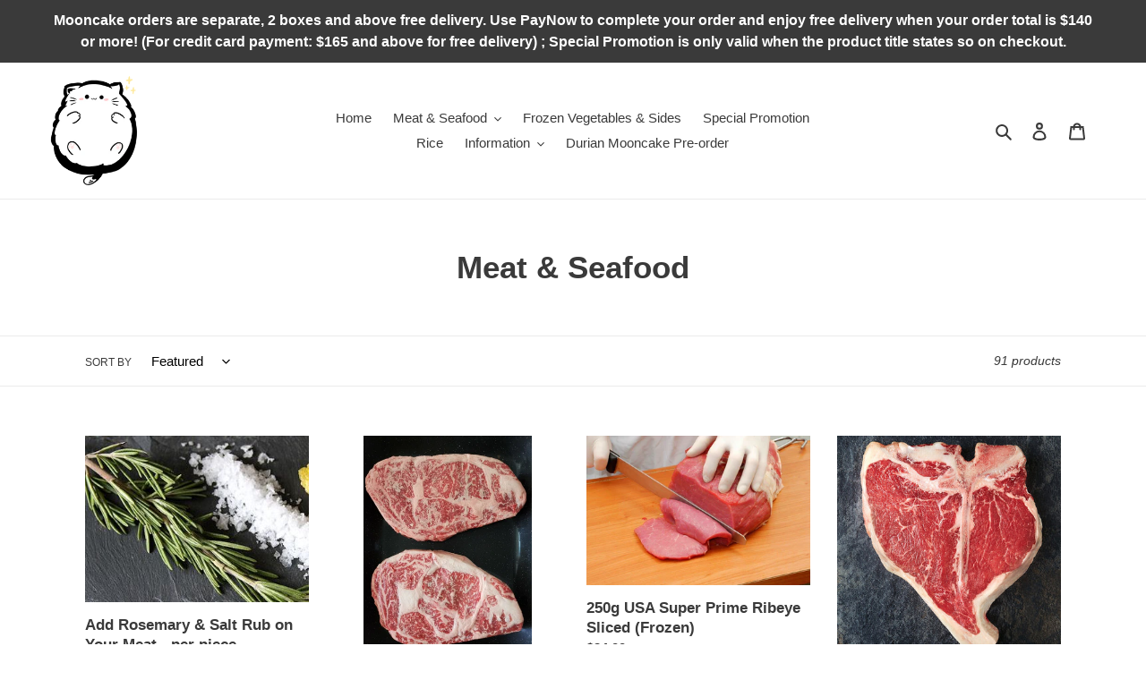

--- FILE ---
content_type: text/html; charset=utf-8
request_url: https://www.meatyousoon.com/collections/meat-seafood
body_size: 28064
content:
<!doctype html>
<html class="no-js" lang="en">
<head>
  <meta charset="utf-8">
  <meta http-equiv="X-UA-Compatible" content="IE=edge,chrome=1">
  <meta name="viewport" content="width=device-width,initial-scale=1">
  <meta name="theme-color" content="#3a3a3a">
  <link rel="canonical" href="https://www.meatyousoon.com/collections/meat-seafood"><title>Meat &amp; Seafood
&ndash; Meat You Soon</title><!-- /snippets/social-meta-tags.liquid -->




<meta property="og:site_name" content="Meat You Soon">
<meta property="og:url" content="https://www.meatyousoon.com/collections/meat-seafood">
<meta property="og:title" content="Meat & Seafood">
<meta property="og:type" content="product.group">
<meta property="og:description" content="No frills, delivering high quality Meats and Seafood at the best value to you!">





<meta name="twitter:card" content="summary_large_image">
<meta name="twitter:title" content="Meat & Seafood">
<meta name="twitter:description" content="No frills, delivering high quality Meats and Seafood at the best value to you!">


  <link href="//www.meatyousoon.com/cdn/shop/t/1/assets/theme.scss.css?v=151068439266549971751759259834" rel="stylesheet" type="text/css" media="all" />

  <script>
    var theme = {
      breakpoints: {
        medium: 750,
        large: 990,
        widescreen: 1400
      },
      strings: {
        addToCart: "Add to cart",
        soldOut: "Sold out",
        unavailable: "Unavailable",
        regularPrice: "Regular price",
        salePrice: "Sale price",
        sale: "Sale",
        fromLowestPrice: "from [price]",
        vendor: "Vendor",
        showMore: "Show More",
        showLess: "Show Less",
        searchFor: "Search for",
        addressError: "Error looking up that address",
        addressNoResults: "No results for that address",
        addressQueryLimit: "You have exceeded the Google API usage limit. Consider upgrading to a \u003ca href=\"https:\/\/developers.google.com\/maps\/premium\/usage-limits\"\u003ePremium Plan\u003c\/a\u003e.",
        authError: "There was a problem authenticating your Google Maps account.",
        newWindow: "Opens in a new window.",
        external: "Opens external website.",
        newWindowExternal: "Opens external website in a new window.",
        removeLabel: "Remove [product]",
        update: "Update",
        quantity: "Quantity",
        discountedTotal: "Discounted total",
        regularTotal: "Regular total",
        priceColumn: "See Price column for discount details.",
        quantityMinimumMessage: "Quantity must be 1 or more",
        cartError: "There was an error while updating your cart. Please try again.",
        removedItemMessage: "Removed \u003cspan class=\"cart__removed-product-details\"\u003e([quantity]) [link]\u003c\/span\u003e from your cart.",
        unitPrice: "Unit price",
        unitPriceSeparator: "per",
        oneCartCount: "1 item",
        otherCartCount: "[count] items",
        quantityLabel: "Quantity: [count]",
        products: "Products",
        loading: "Loading",
        number_of_results: "[result_number] of [results_count]",
        number_of_results_found: "[results_count] results found",
        one_result_found: "1 result found"
      },
      moneyFormat: "${{amount}}",
      moneyFormatWithCurrency: "${{amount}} SGD",
      settings: {
        predictiveSearchEnabled: true,
        predictiveSearchShowPrice: false,
        predictiveSearchShowVendor: false
      }
    }

    document.documentElement.className = document.documentElement.className.replace('no-js', 'js');
  </script><script src="//www.meatyousoon.com/cdn/shop/t/1/assets/lazysizes.js?v=94224023136283657951584150728" async="async"></script>
  <script src="//www.meatyousoon.com/cdn/shop/t/1/assets/vendor.js?v=85833464202832145531584150730" defer="defer"></script>
  <script src="//www.meatyousoon.com/cdn/shop/t/1/assets/theme.js?v=119588253000287256331584150729" defer="defer"></script>

  <script>window.performance && window.performance.mark && window.performance.mark('shopify.content_for_header.start');</script><meta name="google-site-verification" content="iL9ej2dc1RkSilaSLZ5OulqxpH7TRfnr3ivoF4ezUy4">
<meta name="google-site-verification" content="bsXkoS27cEl0lOnBgGS2fNw-xfCZF9XGmPJT8ogzwQM">
<meta id="shopify-digital-wallet" name="shopify-digital-wallet" content="/36028809348/digital_wallets/dialog">
<meta name="shopify-checkout-api-token" content="b499f5bbf4a9a8ab245ae87fee9bd86c">
<link rel="alternate" type="application/atom+xml" title="Feed" href="/collections/meat-seafood.atom" />
<link rel="next" href="/collections/meat-seafood?page=2">
<link rel="alternate" type="application/json+oembed" href="https://www.meatyousoon.com/collections/meat-seafood.oembed">
<script async="async" src="/checkouts/internal/preloads.js?locale=en-SG"></script>
<script id="apple-pay-shop-capabilities" type="application/json">{"shopId":36028809348,"countryCode":"SG","currencyCode":"SGD","merchantCapabilities":["supports3DS"],"merchantId":"gid:\/\/shopify\/Shop\/36028809348","merchantName":"Meat You Soon","requiredBillingContactFields":["postalAddress","email","phone"],"requiredShippingContactFields":["postalAddress","email","phone"],"shippingType":"shipping","supportedNetworks":["visa","masterCard"],"total":{"type":"pending","label":"Meat You Soon","amount":"1.00"},"shopifyPaymentsEnabled":true,"supportsSubscriptions":true}</script>
<script id="shopify-features" type="application/json">{"accessToken":"b499f5bbf4a9a8ab245ae87fee9bd86c","betas":["rich-media-storefront-analytics"],"domain":"www.meatyousoon.com","predictiveSearch":true,"shopId":36028809348,"locale":"en"}</script>
<script>var Shopify = Shopify || {};
Shopify.shop = "meat-you-soon.myshopify.com";
Shopify.locale = "en";
Shopify.currency = {"active":"SGD","rate":"1.0"};
Shopify.country = "SG";
Shopify.theme = {"name":"Debut","id":91738865796,"schema_name":"Debut","schema_version":"16.5.0","theme_store_id":796,"role":"main"};
Shopify.theme.handle = "null";
Shopify.theme.style = {"id":null,"handle":null};
Shopify.cdnHost = "www.meatyousoon.com/cdn";
Shopify.routes = Shopify.routes || {};
Shopify.routes.root = "/";</script>
<script type="module">!function(o){(o.Shopify=o.Shopify||{}).modules=!0}(window);</script>
<script>!function(o){function n(){var o=[];function n(){o.push(Array.prototype.slice.apply(arguments))}return n.q=o,n}var t=o.Shopify=o.Shopify||{};t.loadFeatures=n(),t.autoloadFeatures=n()}(window);</script>
<script id="shop-js-analytics" type="application/json">{"pageType":"collection"}</script>
<script defer="defer" async type="module" src="//www.meatyousoon.com/cdn/shopifycloud/shop-js/modules/v2/client.init-shop-cart-sync_BT-GjEfc.en.esm.js"></script>
<script defer="defer" async type="module" src="//www.meatyousoon.com/cdn/shopifycloud/shop-js/modules/v2/chunk.common_D58fp_Oc.esm.js"></script>
<script defer="defer" async type="module" src="//www.meatyousoon.com/cdn/shopifycloud/shop-js/modules/v2/chunk.modal_xMitdFEc.esm.js"></script>
<script type="module">
  await import("//www.meatyousoon.com/cdn/shopifycloud/shop-js/modules/v2/client.init-shop-cart-sync_BT-GjEfc.en.esm.js");
await import("//www.meatyousoon.com/cdn/shopifycloud/shop-js/modules/v2/chunk.common_D58fp_Oc.esm.js");
await import("//www.meatyousoon.com/cdn/shopifycloud/shop-js/modules/v2/chunk.modal_xMitdFEc.esm.js");

  window.Shopify.SignInWithShop?.initShopCartSync?.({"fedCMEnabled":true,"windoidEnabled":true});

</script>
<script>(function() {
  var isLoaded = false;
  function asyncLoad() {
    if (isLoaded) return;
    isLoaded = true;
    var urls = ["https:\/\/cdn.shopify.com\/s\/files\/1\/0360\/2880\/9348\/t\/1\/assets\/clever_adwords_global_tag.js?shop=meat-you-soon.myshopify.com","https:\/\/chimpstatic.com\/mcjs-connected\/js\/users\/7c28e6470de45683ef9ade0cd\/d78e1b2265dae3d4b0d4f2e66.js?shop=meat-you-soon.myshopify.com"];
    for (var i = 0; i < urls.length; i++) {
      var s = document.createElement('script');
      s.type = 'text/javascript';
      s.async = true;
      s.src = urls[i];
      var x = document.getElementsByTagName('script')[0];
      x.parentNode.insertBefore(s, x);
    }
  };
  if(window.attachEvent) {
    window.attachEvent('onload', asyncLoad);
  } else {
    window.addEventListener('load', asyncLoad, false);
  }
})();</script>
<script id="__st">var __st={"a":36028809348,"offset":28800,"reqid":"13dd6e84-0bcd-46d1-b6eb-318f201a1450-1769060635","pageurl":"www.meatyousoon.com\/collections\/meat-seafood","u":"ba35193b8694","p":"collection","rtyp":"collection","rid":184101437572};</script>
<script>window.ShopifyPaypalV4VisibilityTracking = true;</script>
<script id="captcha-bootstrap">!function(){'use strict';const t='contact',e='account',n='new_comment',o=[[t,t],['blogs',n],['comments',n],[t,'customer']],c=[[e,'customer_login'],[e,'guest_login'],[e,'recover_customer_password'],[e,'create_customer']],r=t=>t.map((([t,e])=>`form[action*='/${t}']:not([data-nocaptcha='true']) input[name='form_type'][value='${e}']`)).join(','),a=t=>()=>t?[...document.querySelectorAll(t)].map((t=>t.form)):[];function s(){const t=[...o],e=r(t);return a(e)}const i='password',u='form_key',d=['recaptcha-v3-token','g-recaptcha-response','h-captcha-response',i],f=()=>{try{return window.sessionStorage}catch{return}},m='__shopify_v',_=t=>t.elements[u];function p(t,e,n=!1){try{const o=window.sessionStorage,c=JSON.parse(o.getItem(e)),{data:r}=function(t){const{data:e,action:n}=t;return t[m]||n?{data:e,action:n}:{data:t,action:n}}(c);for(const[e,n]of Object.entries(r))t.elements[e]&&(t.elements[e].value=n);n&&o.removeItem(e)}catch(o){console.error('form repopulation failed',{error:o})}}const l='form_type',E='cptcha';function T(t){t.dataset[E]=!0}const w=window,h=w.document,L='Shopify',v='ce_forms',y='captcha';let A=!1;((t,e)=>{const n=(g='f06e6c50-85a8-45c8-87d0-21a2b65856fe',I='https://cdn.shopify.com/shopifycloud/storefront-forms-hcaptcha/ce_storefront_forms_captcha_hcaptcha.v1.5.2.iife.js',D={infoText:'Protected by hCaptcha',privacyText:'Privacy',termsText:'Terms'},(t,e,n)=>{const o=w[L][v],c=o.bindForm;if(c)return c(t,g,e,D).then(n);var r;o.q.push([[t,g,e,D],n]),r=I,A||(h.body.append(Object.assign(h.createElement('script'),{id:'captcha-provider',async:!0,src:r})),A=!0)});var g,I,D;w[L]=w[L]||{},w[L][v]=w[L][v]||{},w[L][v].q=[],w[L][y]=w[L][y]||{},w[L][y].protect=function(t,e){n(t,void 0,e),T(t)},Object.freeze(w[L][y]),function(t,e,n,w,h,L){const[v,y,A,g]=function(t,e,n){const i=e?o:[],u=t?c:[],d=[...i,...u],f=r(d),m=r(i),_=r(d.filter((([t,e])=>n.includes(e))));return[a(f),a(m),a(_),s()]}(w,h,L),I=t=>{const e=t.target;return e instanceof HTMLFormElement?e:e&&e.form},D=t=>v().includes(t);t.addEventListener('submit',(t=>{const e=I(t);if(!e)return;const n=D(e)&&!e.dataset.hcaptchaBound&&!e.dataset.recaptchaBound,o=_(e),c=g().includes(e)&&(!o||!o.value);(n||c)&&t.preventDefault(),c&&!n&&(function(t){try{if(!f())return;!function(t){const e=f();if(!e)return;const n=_(t);if(!n)return;const o=n.value;o&&e.removeItem(o)}(t);const e=Array.from(Array(32),(()=>Math.random().toString(36)[2])).join('');!function(t,e){_(t)||t.append(Object.assign(document.createElement('input'),{type:'hidden',name:u})),t.elements[u].value=e}(t,e),function(t,e){const n=f();if(!n)return;const o=[...t.querySelectorAll(`input[type='${i}']`)].map((({name:t})=>t)),c=[...d,...o],r={};for(const[a,s]of new FormData(t).entries())c.includes(a)||(r[a]=s);n.setItem(e,JSON.stringify({[m]:1,action:t.action,data:r}))}(t,e)}catch(e){console.error('failed to persist form',e)}}(e),e.submit())}));const S=(t,e)=>{t&&!t.dataset[E]&&(n(t,e.some((e=>e===t))),T(t))};for(const o of['focusin','change'])t.addEventListener(o,(t=>{const e=I(t);D(e)&&S(e,y())}));const B=e.get('form_key'),M=e.get(l),P=B&&M;t.addEventListener('DOMContentLoaded',(()=>{const t=y();if(P)for(const e of t)e.elements[l].value===M&&p(e,B);[...new Set([...A(),...v().filter((t=>'true'===t.dataset.shopifyCaptcha))])].forEach((e=>S(e,t)))}))}(h,new URLSearchParams(w.location.search),n,t,e,['guest_login'])})(!0,!0)}();</script>
<script integrity="sha256-4kQ18oKyAcykRKYeNunJcIwy7WH5gtpwJnB7kiuLZ1E=" data-source-attribution="shopify.loadfeatures" defer="defer" src="//www.meatyousoon.com/cdn/shopifycloud/storefront/assets/storefront/load_feature-a0a9edcb.js" crossorigin="anonymous"></script>
<script data-source-attribution="shopify.dynamic_checkout.dynamic.init">var Shopify=Shopify||{};Shopify.PaymentButton=Shopify.PaymentButton||{isStorefrontPortableWallets:!0,init:function(){window.Shopify.PaymentButton.init=function(){};var t=document.createElement("script");t.src="https://www.meatyousoon.com/cdn/shopifycloud/portable-wallets/latest/portable-wallets.en.js",t.type="module",document.head.appendChild(t)}};
</script>
<script data-source-attribution="shopify.dynamic_checkout.buyer_consent">
  function portableWalletsHideBuyerConsent(e){var t=document.getElementById("shopify-buyer-consent"),n=document.getElementById("shopify-subscription-policy-button");t&&n&&(t.classList.add("hidden"),t.setAttribute("aria-hidden","true"),n.removeEventListener("click",e))}function portableWalletsShowBuyerConsent(e){var t=document.getElementById("shopify-buyer-consent"),n=document.getElementById("shopify-subscription-policy-button");t&&n&&(t.classList.remove("hidden"),t.removeAttribute("aria-hidden"),n.addEventListener("click",e))}window.Shopify?.PaymentButton&&(window.Shopify.PaymentButton.hideBuyerConsent=portableWalletsHideBuyerConsent,window.Shopify.PaymentButton.showBuyerConsent=portableWalletsShowBuyerConsent);
</script>
<script data-source-attribution="shopify.dynamic_checkout.cart.bootstrap">document.addEventListener("DOMContentLoaded",(function(){function t(){return document.querySelector("shopify-accelerated-checkout-cart, shopify-accelerated-checkout")}if(t())Shopify.PaymentButton.init();else{new MutationObserver((function(e,n){t()&&(Shopify.PaymentButton.init(),n.disconnect())})).observe(document.body,{childList:!0,subtree:!0})}}));
</script>
<link id="shopify-accelerated-checkout-styles" rel="stylesheet" media="screen" href="https://www.meatyousoon.com/cdn/shopifycloud/portable-wallets/latest/accelerated-checkout-backwards-compat.css" crossorigin="anonymous">
<style id="shopify-accelerated-checkout-cart">
        #shopify-buyer-consent {
  margin-top: 1em;
  display: inline-block;
  width: 100%;
}

#shopify-buyer-consent.hidden {
  display: none;
}

#shopify-subscription-policy-button {
  background: none;
  border: none;
  padding: 0;
  text-decoration: underline;
  font-size: inherit;
  cursor: pointer;
}

#shopify-subscription-policy-button::before {
  box-shadow: none;
}

      </style>

<script>window.performance && window.performance.mark && window.performance.mark('shopify.content_for_header.end');</script>
<meta property="og:image" content="https://cdn.shopify.com/s/files/1/0360/2880/9348/files/Cat_Blank_Full.png?height=628&pad_color=ffffff&v=1614712681&width=1200" />
<meta property="og:image:secure_url" content="https://cdn.shopify.com/s/files/1/0360/2880/9348/files/Cat_Blank_Full.png?height=628&pad_color=ffffff&v=1614712681&width=1200" />
<meta property="og:image:width" content="1200" />
<meta property="og:image:height" content="628" />
<link href="https://monorail-edge.shopifysvc.com" rel="dns-prefetch">
<script>(function(){if ("sendBeacon" in navigator && "performance" in window) {try {var session_token_from_headers = performance.getEntriesByType('navigation')[0].serverTiming.find(x => x.name == '_s').description;} catch {var session_token_from_headers = undefined;}var session_cookie_matches = document.cookie.match(/_shopify_s=([^;]*)/);var session_token_from_cookie = session_cookie_matches && session_cookie_matches.length === 2 ? session_cookie_matches[1] : "";var session_token = session_token_from_headers || session_token_from_cookie || "";function handle_abandonment_event(e) {var entries = performance.getEntries().filter(function(entry) {return /monorail-edge.shopifysvc.com/.test(entry.name);});if (!window.abandonment_tracked && entries.length === 0) {window.abandonment_tracked = true;var currentMs = Date.now();var navigation_start = performance.timing.navigationStart;var payload = {shop_id: 36028809348,url: window.location.href,navigation_start,duration: currentMs - navigation_start,session_token,page_type: "collection"};window.navigator.sendBeacon("https://monorail-edge.shopifysvc.com/v1/produce", JSON.stringify({schema_id: "online_store_buyer_site_abandonment/1.1",payload: payload,metadata: {event_created_at_ms: currentMs,event_sent_at_ms: currentMs}}));}}window.addEventListener('pagehide', handle_abandonment_event);}}());</script>
<script id="web-pixels-manager-setup">(function e(e,d,r,n,o){if(void 0===o&&(o={}),!Boolean(null===(a=null===(i=window.Shopify)||void 0===i?void 0:i.analytics)||void 0===a?void 0:a.replayQueue)){var i,a;window.Shopify=window.Shopify||{};var t=window.Shopify;t.analytics=t.analytics||{};var s=t.analytics;s.replayQueue=[],s.publish=function(e,d,r){return s.replayQueue.push([e,d,r]),!0};try{self.performance.mark("wpm:start")}catch(e){}var l=function(){var e={modern:/Edge?\/(1{2}[4-9]|1[2-9]\d|[2-9]\d{2}|\d{4,})\.\d+(\.\d+|)|Firefox\/(1{2}[4-9]|1[2-9]\d|[2-9]\d{2}|\d{4,})\.\d+(\.\d+|)|Chrom(ium|e)\/(9{2}|\d{3,})\.\d+(\.\d+|)|(Maci|X1{2}).+ Version\/(15\.\d+|(1[6-9]|[2-9]\d|\d{3,})\.\d+)([,.]\d+|)( \(\w+\)|)( Mobile\/\w+|) Safari\/|Chrome.+OPR\/(9{2}|\d{3,})\.\d+\.\d+|(CPU[ +]OS|iPhone[ +]OS|CPU[ +]iPhone|CPU IPhone OS|CPU iPad OS)[ +]+(15[._]\d+|(1[6-9]|[2-9]\d|\d{3,})[._]\d+)([._]\d+|)|Android:?[ /-](13[3-9]|1[4-9]\d|[2-9]\d{2}|\d{4,})(\.\d+|)(\.\d+|)|Android.+Firefox\/(13[5-9]|1[4-9]\d|[2-9]\d{2}|\d{4,})\.\d+(\.\d+|)|Android.+Chrom(ium|e)\/(13[3-9]|1[4-9]\d|[2-9]\d{2}|\d{4,})\.\d+(\.\d+|)|SamsungBrowser\/([2-9]\d|\d{3,})\.\d+/,legacy:/Edge?\/(1[6-9]|[2-9]\d|\d{3,})\.\d+(\.\d+|)|Firefox\/(5[4-9]|[6-9]\d|\d{3,})\.\d+(\.\d+|)|Chrom(ium|e)\/(5[1-9]|[6-9]\d|\d{3,})\.\d+(\.\d+|)([\d.]+$|.*Safari\/(?![\d.]+ Edge\/[\d.]+$))|(Maci|X1{2}).+ Version\/(10\.\d+|(1[1-9]|[2-9]\d|\d{3,})\.\d+)([,.]\d+|)( \(\w+\)|)( Mobile\/\w+|) Safari\/|Chrome.+OPR\/(3[89]|[4-9]\d|\d{3,})\.\d+\.\d+|(CPU[ +]OS|iPhone[ +]OS|CPU[ +]iPhone|CPU IPhone OS|CPU iPad OS)[ +]+(10[._]\d+|(1[1-9]|[2-9]\d|\d{3,})[._]\d+)([._]\d+|)|Android:?[ /-](13[3-9]|1[4-9]\d|[2-9]\d{2}|\d{4,})(\.\d+|)(\.\d+|)|Mobile Safari.+OPR\/([89]\d|\d{3,})\.\d+\.\d+|Android.+Firefox\/(13[5-9]|1[4-9]\d|[2-9]\d{2}|\d{4,})\.\d+(\.\d+|)|Android.+Chrom(ium|e)\/(13[3-9]|1[4-9]\d|[2-9]\d{2}|\d{4,})\.\d+(\.\d+|)|Android.+(UC? ?Browser|UCWEB|U3)[ /]?(15\.([5-9]|\d{2,})|(1[6-9]|[2-9]\d|\d{3,})\.\d+)\.\d+|SamsungBrowser\/(5\.\d+|([6-9]|\d{2,})\.\d+)|Android.+MQ{2}Browser\/(14(\.(9|\d{2,})|)|(1[5-9]|[2-9]\d|\d{3,})(\.\d+|))(\.\d+|)|K[Aa][Ii]OS\/(3\.\d+|([4-9]|\d{2,})\.\d+)(\.\d+|)/},d=e.modern,r=e.legacy,n=navigator.userAgent;return n.match(d)?"modern":n.match(r)?"legacy":"unknown"}(),u="modern"===l?"modern":"legacy",c=(null!=n?n:{modern:"",legacy:""})[u],f=function(e){return[e.baseUrl,"/wpm","/b",e.hashVersion,"modern"===e.buildTarget?"m":"l",".js"].join("")}({baseUrl:d,hashVersion:r,buildTarget:u}),m=function(e){var d=e.version,r=e.bundleTarget,n=e.surface,o=e.pageUrl,i=e.monorailEndpoint;return{emit:function(e){var a=e.status,t=e.errorMsg,s=(new Date).getTime(),l=JSON.stringify({metadata:{event_sent_at_ms:s},events:[{schema_id:"web_pixels_manager_load/3.1",payload:{version:d,bundle_target:r,page_url:o,status:a,surface:n,error_msg:t},metadata:{event_created_at_ms:s}}]});if(!i)return console&&console.warn&&console.warn("[Web Pixels Manager] No Monorail endpoint provided, skipping logging."),!1;try{return self.navigator.sendBeacon.bind(self.navigator)(i,l)}catch(e){}var u=new XMLHttpRequest;try{return u.open("POST",i,!0),u.setRequestHeader("Content-Type","text/plain"),u.send(l),!0}catch(e){return console&&console.warn&&console.warn("[Web Pixels Manager] Got an unhandled error while logging to Monorail."),!1}}}}({version:r,bundleTarget:l,surface:e.surface,pageUrl:self.location.href,monorailEndpoint:e.monorailEndpoint});try{o.browserTarget=l,function(e){var d=e.src,r=e.async,n=void 0===r||r,o=e.onload,i=e.onerror,a=e.sri,t=e.scriptDataAttributes,s=void 0===t?{}:t,l=document.createElement("script"),u=document.querySelector("head"),c=document.querySelector("body");if(l.async=n,l.src=d,a&&(l.integrity=a,l.crossOrigin="anonymous"),s)for(var f in s)if(Object.prototype.hasOwnProperty.call(s,f))try{l.dataset[f]=s[f]}catch(e){}if(o&&l.addEventListener("load",o),i&&l.addEventListener("error",i),u)u.appendChild(l);else{if(!c)throw new Error("Did not find a head or body element to append the script");c.appendChild(l)}}({src:f,async:!0,onload:function(){if(!function(){var e,d;return Boolean(null===(d=null===(e=window.Shopify)||void 0===e?void 0:e.analytics)||void 0===d?void 0:d.initialized)}()){var d=window.webPixelsManager.init(e)||void 0;if(d){var r=window.Shopify.analytics;r.replayQueue.forEach((function(e){var r=e[0],n=e[1],o=e[2];d.publishCustomEvent(r,n,o)})),r.replayQueue=[],r.publish=d.publishCustomEvent,r.visitor=d.visitor,r.initialized=!0}}},onerror:function(){return m.emit({status:"failed",errorMsg:"".concat(f," has failed to load")})},sri:function(e){var d=/^sha384-[A-Za-z0-9+/=]+$/;return"string"==typeof e&&d.test(e)}(c)?c:"",scriptDataAttributes:o}),m.emit({status:"loading"})}catch(e){m.emit({status:"failed",errorMsg:(null==e?void 0:e.message)||"Unknown error"})}}})({shopId: 36028809348,storefrontBaseUrl: "https://www.meatyousoon.com",extensionsBaseUrl: "https://extensions.shopifycdn.com/cdn/shopifycloud/web-pixels-manager",monorailEndpoint: "https://monorail-edge.shopifysvc.com/unstable/produce_batch",surface: "storefront-renderer",enabledBetaFlags: ["2dca8a86"],webPixelsConfigList: [{"id":"731119781","configuration":"{\"config\":\"{\\\"pixel_id\\\":\\\"AW-655309326\\\",\\\"target_country\\\":\\\"SG\\\",\\\"gtag_events\\\":[{\\\"type\\\":\\\"page_view\\\",\\\"action_label\\\":\\\"AW-655309326\\\/8oByCIO3i80BEI70vLgC\\\"},{\\\"type\\\":\\\"purchase\\\",\\\"action_label\\\":\\\"AW-655309326\\\/rFZsCIa3i80BEI70vLgC\\\"},{\\\"type\\\":\\\"view_item\\\",\\\"action_label\\\":\\\"AW-655309326\\\/2P8zCIm3i80BEI70vLgC\\\"},{\\\"type\\\":\\\"add_to_cart\\\",\\\"action_label\\\":\\\"AW-655309326\\\/uY4mCIy3i80BEI70vLgC\\\"},{\\\"type\\\":\\\"begin_checkout\\\",\\\"action_label\\\":\\\"AW-655309326\\\/ng0hCPLAi80BEI70vLgC\\\"},{\\\"type\\\":\\\"search\\\",\\\"action_label\\\":\\\"AW-655309326\\\/ETpDCPXAi80BEI70vLgC\\\"},{\\\"type\\\":\\\"add_payment_info\\\",\\\"action_label\\\":\\\"AW-655309326\\\/LYC4CPjAi80BEI70vLgC\\\"}],\\\"enable_monitoring_mode\\\":false}\"}","eventPayloadVersion":"v1","runtimeContext":"OPEN","scriptVersion":"b2a88bafab3e21179ed38636efcd8a93","type":"APP","apiClientId":1780363,"privacyPurposes":[],"dataSharingAdjustments":{"protectedCustomerApprovalScopes":["read_customer_address","read_customer_email","read_customer_name","read_customer_personal_data","read_customer_phone"]}},{"id":"178028709","configuration":"{\"pixel_id\":\"1096978607332597\",\"pixel_type\":\"facebook_pixel\",\"metaapp_system_user_token\":\"-\"}","eventPayloadVersion":"v1","runtimeContext":"OPEN","scriptVersion":"ca16bc87fe92b6042fbaa3acc2fbdaa6","type":"APP","apiClientId":2329312,"privacyPurposes":["ANALYTICS","MARKETING","SALE_OF_DATA"],"dataSharingAdjustments":{"protectedCustomerApprovalScopes":["read_customer_address","read_customer_email","read_customer_name","read_customer_personal_data","read_customer_phone"]}},{"id":"64553125","eventPayloadVersion":"v1","runtimeContext":"LAX","scriptVersion":"1","type":"CUSTOM","privacyPurposes":["MARKETING"],"name":"Meta pixel (migrated)"},{"id":"shopify-app-pixel","configuration":"{}","eventPayloadVersion":"v1","runtimeContext":"STRICT","scriptVersion":"0450","apiClientId":"shopify-pixel","type":"APP","privacyPurposes":["ANALYTICS","MARKETING"]},{"id":"shopify-custom-pixel","eventPayloadVersion":"v1","runtimeContext":"LAX","scriptVersion":"0450","apiClientId":"shopify-pixel","type":"CUSTOM","privacyPurposes":["ANALYTICS","MARKETING"]}],isMerchantRequest: false,initData: {"shop":{"name":"Meat You Soon","paymentSettings":{"currencyCode":"SGD"},"myshopifyDomain":"meat-you-soon.myshopify.com","countryCode":"SG","storefrontUrl":"https:\/\/www.meatyousoon.com"},"customer":null,"cart":null,"checkout":null,"productVariants":[],"purchasingCompany":null},},"https://www.meatyousoon.com/cdn","fcfee988w5aeb613cpc8e4bc33m6693e112",{"modern":"","legacy":""},{"shopId":"36028809348","storefrontBaseUrl":"https:\/\/www.meatyousoon.com","extensionBaseUrl":"https:\/\/extensions.shopifycdn.com\/cdn\/shopifycloud\/web-pixels-manager","surface":"storefront-renderer","enabledBetaFlags":"[\"2dca8a86\"]","isMerchantRequest":"false","hashVersion":"fcfee988w5aeb613cpc8e4bc33m6693e112","publish":"custom","events":"[[\"page_viewed\",{}],[\"collection_viewed\",{\"collection\":{\"id\":\"184101437572\",\"title\":\"Meat \u0026 Seafood\",\"productVariants\":[{\"price\":{\"amount\":0.9,\"currencyCode\":\"SGD\"},\"product\":{\"title\":\"Add Rosemary \u0026 Salt Rub on Your Meat - per piece\",\"vendor\":\"Meat You Soon\",\"id\":\"4961021919364\",\"untranslatedTitle\":\"Add Rosemary \u0026 Salt Rub on Your Meat - per piece\",\"url\":\"\/products\/add-rosemary-salt-rub-on-your-meat-per-piece\",\"type\":\"Beef\"},\"id\":\"33921033797764\",\"image\":{\"src\":\"\/\/www.meatyousoon.com\/cdn\/shop\/products\/RosemaryLemonSeaSalt-small-min.jpg?v=1590395687\"},\"sku\":\"\",\"title\":\"Default Title\",\"untranslatedTitle\":\"Default Title\"},{\"price\":{\"amount\":38.0,\"currencyCode\":\"SGD\"},\"product\":{\"title\":\"USDA Super Prime Ribeye (Chilled)\",\"vendor\":\"Meat You Soon\",\"id\":\"4832535511172\",\"untranslatedTitle\":\"USDA Super Prime Ribeye (Chilled)\",\"url\":\"\/products\/300g-usa-super-prime-ribeye-chilled\",\"type\":\"Beef\"},\"id\":\"34949712019621\",\"image\":{\"src\":\"\/\/www.meatyousoon.com\/cdn\/shop\/products\/Super-Prime-Ribeye-1x1-Lip-On-9-600x800-min.jpg?v=1589199159\"},\"sku\":\"\",\"title\":\"300g\",\"untranslatedTitle\":\"300g\"},{\"price\":{\"amount\":34.0,\"currencyCode\":\"SGD\"},\"product\":{\"title\":\"250g USA Super Prime Ribeye Sliced (Frozen)\",\"vendor\":\"Meat You Soon\",\"id\":\"4676702208132\",\"untranslatedTitle\":\"250g USA Super Prime Ribeye Sliced (Frozen)\",\"url\":\"\/products\/1kg-usa-super-prime-ribeye-chilled\",\"type\":\"Beef\"},\"id\":\"32711515275396\",\"image\":{\"src\":\"\/\/www.meatyousoon.com\/cdn\/shop\/products\/meat_slicing_x1_f11fa760-e604-4eea-917b-d36e00fd0b0c.jpg?v=1589199214\"},\"sku\":\"\",\"title\":\"Default Title\",\"untranslatedTitle\":\"Default Title\"},{\"price\":{\"amount\":24.0,\"currencyCode\":\"SGD\"},\"product\":{\"title\":\"500g T-bone \/ Porterhouse Steak, Server's Choice (Frozen)\",\"vendor\":\"Meat You Soon\",\"id\":\"4809878372484\",\"untranslatedTitle\":\"500g T-bone \/ Porterhouse Steak, Server's Choice (Frozen)\",\"url\":\"\/products\/500g-t-bone-steak-servers-choice-frozen\",\"type\":\"Beef\"},\"id\":\"33304628428932\",\"image\":{\"src\":\"\/\/www.meatyousoon.com\/cdn\/shop\/products\/Porterhouse_-_raw_-_-9d9b013496231c9732c1ad26319ef1f8_c211eead-78bd-44d0-9d50-888ffd23fbdf.jpg?v=1589199587\"},\"sku\":\"\",\"title\":\"Default Title\",\"untranslatedTitle\":\"Default Title\"},{\"price\":{\"amount\":37.26,\"currencyCode\":\"SGD\"},\"product\":{\"title\":\"USDA Prime Ribeye (Chilled)\",\"vendor\":\"Meat You Soon\",\"id\":\"4676706041988\",\"untranslatedTitle\":\"USDA Prime Ribeye (Chilled)\",\"url\":\"\/products\/1kg-usa-prime-ribeye-chilled\",\"type\":\"Beef\"},\"id\":\"34949759631525\",\"image\":{\"src\":\"\/\/www.meatyousoon.com\/cdn\/shop\/products\/us-rib-eye-kaufen.jpg?v=1584176725\"},\"sku\":\"\",\"title\":\"300g\",\"untranslatedTitle\":\"300g\"},{\"price\":{\"amount\":12.5,\"currencyCode\":\"SGD\"},\"product\":{\"title\":\"*Special Promotion*: USA Angus Striploin (Frozen) - Buy 4 get 1 Free\",\"vendor\":\"Meat You Soon\",\"id\":\"4797305946244\",\"untranslatedTitle\":\"*Special Promotion*: USA Angus Striploin (Frozen) - Buy 4 get 1 Free\",\"url\":\"\/products\/300g-usa-angus-striploin-frozen\",\"type\":\"Beef\"},\"id\":\"33258794680452\",\"image\":{\"src\":\"\/\/www.meatyousoon.com\/cdn\/shop\/products\/unnamed-2-min_a80a03fb-af7c-4c70-8901-6d759fa8c818.jpg?v=1589192726\"},\"sku\":\"\",\"title\":\"300g\",\"untranslatedTitle\":\"300g\"},{\"price\":{\"amount\":9.5,\"currencyCode\":\"SGD\"},\"product\":{\"title\":\"250g NZ Grass Fed Striploin (Chilled)\",\"vendor\":\"Meat You Soon\",\"id\":\"4677361631364\",\"untranslatedTitle\":\"250g NZ Grass Fed Striploin (Chilled)\",\"url\":\"\/products\/nz-grass-fed-striploin-chilled\",\"type\":\"Beef\"},\"id\":\"32713527689348\",\"image\":{\"src\":\"\/\/www.meatyousoon.com\/cdn\/shop\/products\/Beef-Sirloin-Top-6493.jpg?v=1584175780\"},\"sku\":\"\",\"title\":\"Default Title\",\"untranslatedTitle\":\"Default Title\"},{\"price\":{\"amount\":16.5,\"currencyCode\":\"SGD\"},\"product\":{\"title\":\"USA Angus Striploin (Chilled)\",\"vendor\":\"Meat You Soon\",\"id\":\"4832425115780\",\"untranslatedTitle\":\"USA Angus Striploin (Chilled)\",\"url\":\"\/products\/300g-usa-angus-striploin-chilled\",\"type\":\"Beef\"},\"id\":\"33399100735620\",\"image\":{\"src\":\"\/\/www.meatyousoon.com\/cdn\/shop\/products\/unnamed-2-min.jpg?v=1589192695\"},\"sku\":\"\",\"title\":\"300g\",\"untranslatedTitle\":\"300g\"},{\"price\":{\"amount\":16.9,\"currencyCode\":\"SGD\"},\"product\":{\"title\":\"250g USDA Prime Short Ribs Boneless Sliced, Shabu Shabu (Frozen)\",\"vendor\":\"Meat You Soon\",\"id\":\"4676665770116\",\"untranslatedTitle\":\"250g USDA Prime Short Ribs Boneless Sliced, Shabu Shabu (Frozen)\",\"url\":\"\/products\/1kg-usa-prime-shortribs-boneless-sliced-frozen\",\"type\":\"Beef\"},\"id\":\"32711372144772\",\"image\":{\"src\":\"\/\/www.meatyousoon.com\/cdn\/shop\/products\/US_Angus_Beef_Shabu_Shabu_-_Short_Rib_Boneless_-_Prime_1024x1024-min.jpg?v=1589194573\"},\"sku\":\"\",\"title\":\"Default Title\",\"untranslatedTitle\":\"Default Title\"},{\"price\":{\"amount\":9.0,\"currencyCode\":\"SGD\"},\"product\":{\"title\":\"250g USA Choice Bone In Short Ribs (Frozen)\",\"vendor\":\"Meat You Soon\",\"id\":\"4677062688900\",\"untranslatedTitle\":\"250g USA Choice Bone In Short Ribs (Frozen)\",\"url\":\"\/products\/1kg-usa-choice-bone-in-shortribs-frozen\",\"type\":\"Beef\"},\"id\":\"32712628273284\",\"image\":{\"src\":\"\/\/www.meatyousoon.com\/cdn\/shop\/products\/Daging_Sapi_US_Choice_Short_Ribs_Bonein_Beef_Kalbi_Cut_1cm_m-min.jpg?v=1589194349\"},\"sku\":\"\",\"title\":\"Default Title\",\"untranslatedTitle\":\"Default Title\"},{\"price\":{\"amount\":10.8,\"currencyCode\":\"SGD\"},\"product\":{\"title\":\"250g Pork Collar Kurobuta Steak (Frozen)\",\"vendor\":\"Meat You Soon\",\"id\":\"4822509355140\",\"untranslatedTitle\":\"250g Pork Collar Kurobuta Steak (Frozen)\",\"url\":\"\/products\/200g-pork-collar-kurobuta-steak-frozen\",\"type\":\"Pork\"},\"id\":\"33344872579204\",\"image\":{\"src\":\"\/\/www.meatyousoon.com\/cdn\/shop\/products\/08f16c3137eff99194cd57d73612bfb3-min.jpg?v=1589194085\"},\"sku\":\"\",\"title\":\"Default Title\",\"untranslatedTitle\":\"Default Title\"},{\"price\":{\"amount\":5.2,\"currencyCode\":\"SGD\"},\"product\":{\"title\":\"250g Canadian \/ Spanish Pork Belly Skinless Sliced, Shabu Shabu (Frozen)\",\"vendor\":\"Meat You Soon\",\"id\":\"4678138396804\",\"untranslatedTitle\":\"250g Canadian \/ Spanish Pork Belly Skinless Sliced, Shabu Shabu (Frozen)\",\"url\":\"\/products\/250g-canadian-spanish-pork-belly-skinless-sliced-frozen\",\"type\":\"Pork\"},\"id\":\"32717478330500\",\"image\":{\"src\":\"\/\/www.meatyousoon.com\/cdn\/shop\/products\/Sliced-Pork-Belly-01-1-min.jpg?v=1589193731\"},\"sku\":\"\",\"title\":\"Default Title\",\"untranslatedTitle\":\"Default Title\"},{\"price\":{\"amount\":12.5,\"currencyCode\":\"SGD\"},\"product\":{\"title\":\"250g NZ Grass Fed Ribeye (Chilled)\",\"vendor\":\"Meat You Soon\",\"id\":\"4677243863172\",\"untranslatedTitle\":\"250g NZ Grass Fed Ribeye (Chilled)\",\"url\":\"\/products\/1kg-nz-grass-fed-ribeye-chilled\",\"type\":\"Beef\"},\"id\":\"32713215639684\",\"image\":{\"src\":\"\/\/www.meatyousoon.com\/cdn\/shop\/products\/hv_grass_fed_striploin-min.jpg?v=1589193947\"},\"sku\":\"\",\"title\":\"Default Title\",\"untranslatedTitle\":\"Default Title\"},{\"price\":{\"amount\":4.0,\"currencyCode\":\"SGD\"},\"product\":{\"title\":\"250g Australian Minced Beef (Frozen)\",\"vendor\":\"Meat You Soon\",\"id\":\"4796866560132\",\"untranslatedTitle\":\"250g Australian Minced Beef (Frozen)\",\"url\":\"\/products\/250g-australian-minced-beef-frozen\",\"type\":\"Beef\"},\"id\":\"33256923627652\",\"image\":{\"src\":\"\/\/www.meatyousoon.com\/cdn\/shop\/products\/minced-meat-meat-hut-min.jpg?v=1589193475\"},\"sku\":\"\",\"title\":\"Default Title\",\"untranslatedTitle\":\"Default Title\"},{\"price\":{\"amount\":18.5,\"currencyCode\":\"SGD\"},\"product\":{\"title\":\"USA Angus Ribeye (Chilled)\",\"vendor\":\"Meat You Soon\",\"id\":\"4677065244804\",\"untranslatedTitle\":\"USA Angus Ribeye (Chilled)\",\"url\":\"\/products\/usa-angus-ribeye\",\"type\":\"Beef\"},\"id\":\"34949726765221\",\"image\":{\"src\":\"\/\/www.meatyousoon.com\/cdn\/shop\/products\/australian-grain-fed-angus-ribeye-350g-feather-bone-2-min.jpg?v=1589194880\"},\"sku\":\"\",\"title\":\"300g\",\"untranslatedTitle\":\"300g\"},{\"price\":{\"amount\":5.0,\"currencyCode\":\"SGD\"},\"product\":{\"title\":\"USA Kurobuta Loin 160g-170g (Frozen)\",\"vendor\":\"Meat You Soon\",\"id\":\"4857004621956\",\"untranslatedTitle\":\"USA Kurobuta Loin 160g-170g (Frozen)\",\"url\":\"\/products\/pork-chop-promo-usa-kurobuta-loin-160g-170g-frozen-buy-3-get-1-free\",\"type\":\"Pork\"},\"id\":\"33498789019780\",\"image\":{\"src\":\"\/\/www.meatyousoon.com\/cdn\/shop\/products\/IMG_0403-min.jpg?v=1589192521\"},\"sku\":\"\",\"title\":\"Default Title\",\"untranslatedTitle\":\"Default Title\"},{\"price\":{\"amount\":4.0,\"currencyCode\":\"SGD\"},\"product\":{\"title\":\"250g Australian Pork Minced Meat (Frozen)\",\"vendor\":\"Meat You Soon\",\"id\":\"4796928589956\",\"untranslatedTitle\":\"250g Australian Pork Minced Meat (Frozen)\",\"url\":\"\/products\/250g-australian-pork-minced-meat-frozen\",\"type\":\"Pork\"},\"id\":\"33257077506180\",\"image\":{\"src\":\"\/\/www.meatyousoon.com\/cdn\/shop\/products\/porkminceborrow_x700-min.jpg?v=1589193510\"},\"sku\":\"\",\"title\":\"Default Title\",\"untranslatedTitle\":\"Default Title\"},{\"price\":{\"amount\":15.0,\"currencyCode\":\"SGD\"},\"product\":{\"title\":\"250g USA Choice Short Ribs Boneless Sliced, Shabu Shabu (Frozen)\",\"vendor\":\"Meat You Soon\",\"id\":\"4677057937540\",\"untranslatedTitle\":\"250g USA Choice Short Ribs Boneless Sliced, Shabu Shabu (Frozen)\",\"url\":\"\/products\/1kg-usa-choice-shortribs-boneless-sliced-frozen\",\"type\":\"Beef\"},\"id\":\"32712614674564\",\"image\":{\"src\":\"\/\/www.meatyousoon.com\/cdn\/shop\/products\/1053-min.jpg?v=1589194437\"},\"sku\":\"\",\"title\":\"Default Title\",\"untranslatedTitle\":\"Default Title\"},{\"price\":{\"amount\":16.5,\"currencyCode\":\"SGD\"},\"product\":{\"title\":\"250g USDA Prime Short Ribs Boneless Cubed (Frozen)\",\"vendor\":\"Meat You Soon\",\"id\":\"4849492787332\",\"untranslatedTitle\":\"250g USDA Prime Short Ribs Boneless Cubed (Frozen)\",\"url\":\"\/products\/250g-usa-prime-shortribs-boneless-cubbed-frozen\",\"type\":\"Beef\"},\"id\":\"33463203299460\",\"image\":{\"src\":\"\/\/www.meatyousoon.com\/cdn\/shop\/products\/Frozen-beef-brisket-2-min.jpg?v=1589194518\"},\"sku\":\"\",\"title\":\"Default Title\",\"untranslatedTitle\":\"Default Title\"},{\"price\":{\"amount\":20.0,\"currencyCode\":\"SGD\"},\"product\":{\"title\":\"Pork Chorizo (10pcs) (1kg)\",\"vendor\":\"Meat You Soon\",\"id\":\"4832127811716\",\"untranslatedTitle\":\"Pork Chorizo (10pcs) (1kg)\",\"url\":\"\/products\/pork-chorizo-10pcs-1kg\",\"type\":\"Pork\"},\"id\":\"33397972336772\",\"image\":{\"src\":\"\/\/www.meatyousoon.com\/cdn\/shop\/products\/Screenshot2020-04-15at5.03.23PM-min.jpg?v=1589212164\"},\"sku\":\"\",\"title\":\"Default Title\",\"untranslatedTitle\":\"Default Title\"},{\"price\":{\"amount\":10.5,\"currencyCode\":\"SGD\"},\"product\":{\"title\":\"250g Spain Pork Collar Iberico Sliced (Frozen)\",\"vendor\":\"Meat You Soon\",\"id\":\"4822956998788\",\"untranslatedTitle\":\"250g Spain Pork Collar Iberico Sliced (Frozen)\",\"url\":\"\/products\/250g-spain-pork-collar-iberico-sliced-frozen\",\"type\":\"Pork\"},\"id\":\"33346429419652\",\"image\":{\"src\":\"\/\/www.meatyousoon.com\/cdn\/shop\/products\/pork_collar_iberico_1024x1024-min.jpg?v=1589194302\"},\"sku\":\"\",\"title\":\"Default Title\",\"untranslatedTitle\":\"Default Title\"},{\"price\":{\"amount\":20.8,\"currencyCode\":\"SGD\"},\"product\":{\"title\":\"Canadian \/ Spanish Pork Belly Skinless (Frozen)\",\"vendor\":\"Meat You Soon\",\"id\":\"4822969942148\",\"untranslatedTitle\":\"Canadian \/ Spanish Pork Belly Skinless (Frozen)\",\"url\":\"\/products\/250g-canadian-spanish-pork-belly-skinless-frozen\",\"type\":\"Pork\"},\"id\":\"35149095501989\",\"image\":{\"src\":\"\/\/www.meatyousoon.com\/cdn\/shop\/products\/p_pork_belly_boneless_2-min_a5bb1667-3e80-4916-b8d3-372b9b33f8af.jpg?v=1589193557\"},\"sku\":\"\",\"title\":\"1kg\",\"untranslatedTitle\":\"1kg\"},{\"price\":{\"amount\":15.2,\"currencyCode\":\"SGD\"},\"product\":{\"title\":\"USA Tenderloin Side Muscle Off (Chilled)\",\"vendor\":\"Meat You Soon\",\"id\":\"4677234589828\",\"untranslatedTitle\":\"USA Tenderloin Side Muscle Off (Chilled)\",\"url\":\"\/products\/1kg-usa-tenderloin-side-muscle-off-chilled\",\"type\":\"Beef\"},\"id\":\"32713185525892\",\"image\":{\"src\":\"\/\/www.meatyousoon.com\/cdn\/shop\/products\/TenderloinRoast.psd-min.jpg?v=1589194604\"},\"sku\":\"\",\"title\":\"250g\",\"untranslatedTitle\":\"250g\"},{\"price\":{\"amount\":20.0,\"currencyCode\":\"SGD\"},\"product\":{\"title\":\"Canadian \/ Spanish Pork Belly Skin On (Frozen)\",\"vendor\":\"Meat You Soon\",\"id\":\"4893539401860\",\"untranslatedTitle\":\"Canadian \/ Spanish Pork Belly Skin On (Frozen)\",\"url\":\"\/products\/250g-canadian-spanish-pork-belly-skin-on-frozen\",\"type\":\"Pork\"},\"id\":\"35149085835429\",\"image\":{\"src\":\"\/\/www.meatyousoon.com\/cdn\/shop\/products\/p_pork_belly_boneless_2-min.jpg?v=1589193534\"},\"sku\":\"\",\"title\":\"1kg\",\"untranslatedTitle\":\"1kg\"},{\"price\":{\"amount\":7.0,\"currencyCode\":\"SGD\"},\"product\":{\"title\":\"200g Norwegian Salmon Fillet\",\"vendor\":\"Meat You Soon\",\"id\":\"4881681285252\",\"untranslatedTitle\":\"200g Norwegian Salmon Fillet\",\"url\":\"\/products\/salmon-fillet-frozen\",\"type\":\"Seafood\"},\"id\":\"33578070048900\",\"image\":{\"src\":\"\/\/www.meatyousoon.com\/cdn\/shop\/products\/52947_filet-de-saumon-entier-500-g-min.jpg?v=1589193199\"},\"sku\":\"\",\"title\":\"Default Title\",\"untranslatedTitle\":\"Default Title\"},{\"price\":{\"amount\":19.0,\"currencyCode\":\"SGD\"},\"product\":{\"title\":\"Vietnam Black Tiger HOSO 16\/20 (Frozen)\",\"vendor\":\"Meat You Soon\",\"id\":\"4743965147268\",\"untranslatedTitle\":\"Vietnam Black Tiger HOSO 16\/20 (Frozen)\",\"url\":\"\/products\/1kg-black-tiger-hoso-16-20-frozen\",\"type\":\"Seafood\"},\"id\":\"33011371606148\",\"image\":{\"src\":\"\/\/www.meatyousoon.com\/cdn\/shop\/products\/3-2_44e86efb-ced8-41eb-a1e4-47879275f494.jpg?v=1589216952\"},\"sku\":\"\",\"title\":\"Default Title\",\"untranslatedTitle\":\"Default Title\"},{\"price\":{\"amount\":23.0,\"currencyCode\":\"SGD\"},\"product\":{\"title\":\"Baby Snapper Fillet 1kg (Frozen)\",\"vendor\":\"Meat You Soon\",\"id\":\"4743857537156\",\"untranslatedTitle\":\"Baby Snapper Fillet 1kg (Frozen)\",\"url\":\"\/products\/1kg-baby-snapper-fillet-frozen\",\"type\":\"Seafood\"},\"id\":\"33011057623172\",\"image\":{\"src\":\"\/\/www.meatyousoon.com\/cdn\/shop\/products\/New-Zealand-Snapper-Fillets-new-website_600x600_18addb78-5798-4747-b7f6-94c6819d6401.jpg?v=1585384398\"},\"sku\":\"\",\"title\":\"Default Title\",\"untranslatedTitle\":\"Default Title\"},{\"price\":{\"amount\":15.0,\"currencyCode\":\"SGD\"},\"product\":{\"title\":\"300g USA Angus Ribeye Sliced (Frozen)\",\"vendor\":\"Meat You Soon\",\"id\":\"4832512082052\",\"untranslatedTitle\":\"300g USA Angus Ribeye Sliced (Frozen)\",\"url\":\"\/products\/300g-usa-angus-ribeye-sliced-frozen\",\"type\":\"Beef\"},\"id\":\"33399395582084\",\"image\":{\"src\":\"\/\/www.meatyousoon.com\/cdn\/shop\/products\/meat_slicing_x1_0b2a1705-141b-43c7-953b-c5d8ff77c098.jpg?v=1589197530\"},\"sku\":\"0\",\"title\":\"Default Title\",\"untranslatedTitle\":\"Default Title\"},{\"price\":{\"amount\":68.0,\"currencyCode\":\"SGD\"},\"product\":{\"title\":\"A5 Wagyu Ribeye - Kagoshima Prefecture\",\"vendor\":\"Meat You Soon\",\"id\":\"4887640637572\",\"untranslatedTitle\":\"A5 Wagyu Ribeye - Kagoshima Prefecture\",\"url\":\"\/products\/copy-of-taking-pre-orders-now-200g-a5-wagyu-ribeye-saga-prefecture\",\"type\":\"Beef\"},\"id\":\"34949794103461\",\"image\":{\"src\":\"\/\/www.meatyousoon.com\/cdn\/shop\/products\/mainsp-min.jpg?v=1589193080\"},\"sku\":\"0\",\"title\":\"200g\",\"untranslatedTitle\":\"200g\"},{\"price\":{\"amount\":18.5,\"currencyCode\":\"SGD\"},\"product\":{\"title\":\"USDA Prime Striploin (Chilled)\",\"vendor\":\"Meat You Soon\",\"id\":\"4676694081668\",\"untranslatedTitle\":\"USDA Prime Striploin (Chilled)\",\"url\":\"\/products\/usa-prime-striploin\",\"type\":\"Beef\"},\"id\":\"32711495909508\",\"image\":{\"src\":\"\/\/www.meatyousoon.com\/cdn\/shop\/products\/71bfpCBxgbL._SL1068_-min.jpg?v=1589194913\"},\"sku\":\"0\",\"title\":\"300g\",\"untranslatedTitle\":\"300g\"},{\"price\":{\"amount\":5.5,\"currencyCode\":\"SGD\"},\"product\":{\"title\":\"250g USA Choice Short Plate Sliced, Shabu Shabu (Frozen)\",\"vendor\":\"Meat You Soon\",\"id\":\"4861798547588\",\"untranslatedTitle\":\"250g USA Choice Short Plate Sliced, Shabu Shabu (Frozen)\",\"url\":\"\/products\/usa-choice-short-plate-shabu-250gm-frozen\",\"type\":\"Beef\"},\"id\":\"33517205487748\",\"image\":{\"src\":\"\/\/www.meatyousoon.com\/cdn\/shop\/products\/p-min.jpg?v=1589194396\"},\"sku\":\"\",\"title\":\"Default Title\",\"untranslatedTitle\":\"Default Title\"},{\"price\":{\"amount\":9.8,\"currencyCode\":\"SGD\"},\"product\":{\"title\":\"250g Spain Pork Collar Iberico Steak (Frozen)\",\"vendor\":\"Meat You Soon\",\"id\":\"4678091604100\",\"untranslatedTitle\":\"250g Spain Pork Collar Iberico Steak (Frozen)\",\"url\":\"\/products\/250g-spain-pork-collar-iberico-frozen\",\"type\":\"Pork\"},\"id\":\"32717269041284\",\"image\":{\"src\":\"\/\/www.meatyousoon.com\/cdn\/shop\/products\/TBIbericoCollarSteak_1024x-min.jpg?v=1590973044\"},\"sku\":\"\",\"title\":\"Default Title\",\"untranslatedTitle\":\"Default Title\"}]}}]]"});</script><script>
  window.ShopifyAnalytics = window.ShopifyAnalytics || {};
  window.ShopifyAnalytics.meta = window.ShopifyAnalytics.meta || {};
  window.ShopifyAnalytics.meta.currency = 'SGD';
  var meta = {"products":[{"id":4961021919364,"gid":"gid:\/\/shopify\/Product\/4961021919364","vendor":"Meat You Soon","type":"Beef","handle":"add-rosemary-salt-rub-on-your-meat-per-piece","variants":[{"id":33921033797764,"price":90,"name":"Add Rosemary \u0026 Salt Rub on Your Meat - per piece","public_title":null,"sku":""}],"remote":false},{"id":4832535511172,"gid":"gid:\/\/shopify\/Product\/4832535511172","vendor":"Meat You Soon","type":"Beef","handle":"300g-usa-super-prime-ribeye-chilled","variants":[{"id":34949712019621,"price":3800,"name":"USDA Super Prime Ribeye (Chilled) - 300g","public_title":"300g","sku":""},{"id":34949712052389,"price":5076,"name":"USDA Super Prime Ribeye (Chilled) - 400g","public_title":"400g","sku":""},{"id":35024523034789,"price":6345,"name":"USDA Super Prime Ribeye (Chilled) - 500g","public_title":"500g","sku":""},{"id":34949712085157,"price":7614,"name":"USDA Super Prime Ribeye (Chilled) - 600g","public_title":"600g","sku":""},{"id":34949712117925,"price":10152,"name":"USDA Super Prime Ribeye (Chilled) - 800g","public_title":"800g","sku":""},{"id":37442063597733,"price":12690,"name":"USDA Super Prime Ribeye (Chilled) - 1kg","public_title":"1kg","sku":""}],"remote":false},{"id":4676702208132,"gid":"gid:\/\/shopify\/Product\/4676702208132","vendor":"Meat You Soon","type":"Beef","handle":"1kg-usa-super-prime-ribeye-chilled","variants":[{"id":32711515275396,"price":3400,"name":"250g USA Super Prime Ribeye Sliced (Frozen)","public_title":null,"sku":""}],"remote":false},{"id":4809878372484,"gid":"gid:\/\/shopify\/Product\/4809878372484","vendor":"Meat You Soon","type":"Beef","handle":"500g-t-bone-steak-servers-choice-frozen","variants":[{"id":33304628428932,"price":2400,"name":"500g T-bone \/ Porterhouse Steak, Server's Choice (Frozen)","public_title":null,"sku":""}],"remote":false},{"id":4676706041988,"gid":"gid:\/\/shopify\/Product\/4676706041988","vendor":"Meat You Soon","type":"Beef","handle":"1kg-usa-prime-ribeye-chilled","variants":[{"id":34949759631525,"price":3726,"name":"USDA Prime Ribeye (Chilled) - 300g","public_title":"300g","sku":""},{"id":34949759664293,"price":4968,"name":"USDA Prime Ribeye (Chilled) - 400g","public_title":"400g","sku":""},{"id":35024138567845,"price":6210,"name":"USDA Prime Ribeye (Chilled) - 500g","public_title":"500g","sku":""},{"id":34949759697061,"price":7452,"name":"USDA Prime Ribeye (Chilled) - 600g","public_title":"600g","sku":""},{"id":34949759729829,"price":9936,"name":"USDA Prime Ribeye (Chilled) - 800g","public_title":"800g","sku":""},{"id":41161319710885,"price":12420,"name":"USDA Prime Ribeye (Chilled) - 1kg","public_title":"1kg","sku":""}],"remote":false},{"id":4797305946244,"gid":"gid:\/\/shopify\/Product\/4797305946244","vendor":"Meat You Soon","type":"Beef","handle":"300g-usa-angus-striploin-frozen","variants":[{"id":33258794680452,"price":1250,"name":"*Special Promotion*: USA Angus Striploin (Frozen) - Buy 4 get 1 Free - 300g","public_title":"300g","sku":""},{"id":35049188622501,"price":2083,"name":"*Special Promotion*: USA Angus Striploin (Frozen) - Buy 4 get 1 Free - 500g","public_title":"500g","sku":""},{"id":35049188655269,"price":2500,"name":"*Special Promotion*: USA Angus Striploin (Frozen) - Buy 4 get 1 Free - 600g","public_title":"600g","sku":""},{"id":35049205956773,"price":1666,"name":"*Special Promotion*: USA Angus Striploin (Frozen) - Buy 4 get 1 Free - 400g","public_title":"400g","sku":""}],"remote":false},{"id":4677361631364,"gid":"gid:\/\/shopify\/Product\/4677361631364","vendor":"Meat You Soon","type":"Beef","handle":"nz-grass-fed-striploin-chilled","variants":[{"id":32713527689348,"price":950,"name":"250g NZ Grass Fed Striploin (Chilled)","public_title":null,"sku":""}],"remote":false},{"id":4832425115780,"gid":"gid:\/\/shopify\/Product\/4832425115780","vendor":"Meat You Soon","type":"Beef","handle":"300g-usa-angus-striploin-chilled","variants":[{"id":33399100735620,"price":1650,"name":"USA Angus Striploin (Chilled) - 300g","public_title":"300g","sku":""},{"id":35049362423973,"price":2200,"name":"USA Angus Striploin (Chilled) - 400g","public_title":"400g","sku":""},{"id":35049362456741,"price":2700,"name":"USA Angus Striploin (Chilled) - 500g","public_title":"500g","sku":""},{"id":35049362489509,"price":3300,"name":"USA Angus Striploin (Chilled) - 600g","public_title":"600g","sku":""}],"remote":false},{"id":4676665770116,"gid":"gid:\/\/shopify\/Product\/4676665770116","vendor":"Meat You Soon","type":"Beef","handle":"1kg-usa-prime-shortribs-boneless-sliced-frozen","variants":[{"id":32711372144772,"price":1690,"name":"250g USDA Prime Short Ribs Boneless Sliced, Shabu Shabu (Frozen)","public_title":null,"sku":""}],"remote":false},{"id":4677062688900,"gid":"gid:\/\/shopify\/Product\/4677062688900","vendor":"Meat You Soon","type":"Beef","handle":"1kg-usa-choice-bone-in-shortribs-frozen","variants":[{"id":32712628273284,"price":900,"name":"250g USA Choice Bone In Short Ribs (Frozen)","public_title":null,"sku":""}],"remote":false},{"id":4822509355140,"gid":"gid:\/\/shopify\/Product\/4822509355140","vendor":"Meat You Soon","type":"Pork","handle":"200g-pork-collar-kurobuta-steak-frozen","variants":[{"id":33344872579204,"price":1080,"name":"250g Pork Collar Kurobuta Steak (Frozen)","public_title":null,"sku":""}],"remote":false},{"id":4678138396804,"gid":"gid:\/\/shopify\/Product\/4678138396804","vendor":"Meat You Soon","type":"Pork","handle":"250g-canadian-spanish-pork-belly-skinless-sliced-frozen","variants":[{"id":32717478330500,"price":520,"name":"250g Canadian \/ Spanish Pork Belly Skinless Sliced, Shabu Shabu (Frozen)","public_title":null,"sku":""}],"remote":false},{"id":4677243863172,"gid":"gid:\/\/shopify\/Product\/4677243863172","vendor":"Meat You Soon","type":"Beef","handle":"1kg-nz-grass-fed-ribeye-chilled","variants":[{"id":32713215639684,"price":1250,"name":"250g NZ Grass Fed Ribeye (Chilled)","public_title":null,"sku":""}],"remote":false},{"id":4796866560132,"gid":"gid:\/\/shopify\/Product\/4796866560132","vendor":"Meat You Soon","type":"Beef","handle":"250g-australian-minced-beef-frozen","variants":[{"id":33256923627652,"price":400,"name":"250g Australian Minced Beef (Frozen)","public_title":null,"sku":""}],"remote":false},{"id":4677065244804,"gid":"gid:\/\/shopify\/Product\/4677065244804","vendor":"Meat You Soon","type":"Beef","handle":"usa-angus-ribeye","variants":[{"id":34949726765221,"price":1850,"name":"USA Angus Ribeye (Chilled) - 300g","public_title":"300g","sku":""},{"id":34949726797989,"price":2467,"name":"USA Angus Ribeye (Chilled) - 400g","public_title":"400g","sku":""},{"id":34949726830757,"price":3700,"name":"USA Angus Ribeye (Chilled) - 600g","public_title":"600g","sku":""},{"id":34949726863525,"price":4934,"name":"USA Angus Ribeye (Chilled) - 800g","public_title":"800g","sku":""},{"id":35024495050917,"price":3084,"name":"USA Angus Ribeye (Chilled) - 500g","public_title":"500g","sku":""},{"id":41267757678757,"price":6168,"name":"USA Angus Ribeye (Chilled) - 1KG","public_title":"1KG","sku":""}],"remote":false},{"id":4857004621956,"gid":"gid:\/\/shopify\/Product\/4857004621956","vendor":"Meat You Soon","type":"Pork","handle":"pork-chop-promo-usa-kurobuta-loin-160g-170g-frozen-buy-3-get-1-free","variants":[{"id":33498789019780,"price":500,"name":"USA Kurobuta Loin 160g-170g (Frozen)","public_title":null,"sku":""}],"remote":false},{"id":4796928589956,"gid":"gid:\/\/shopify\/Product\/4796928589956","vendor":"Meat You Soon","type":"Pork","handle":"250g-australian-pork-minced-meat-frozen","variants":[{"id":33257077506180,"price":400,"name":"250g Australian Pork Minced Meat (Frozen)","public_title":null,"sku":""}],"remote":false},{"id":4677057937540,"gid":"gid:\/\/shopify\/Product\/4677057937540","vendor":"Meat You Soon","type":"Beef","handle":"1kg-usa-choice-shortribs-boneless-sliced-frozen","variants":[{"id":32712614674564,"price":1500,"name":"250g USA Choice Short Ribs Boneless Sliced, Shabu Shabu (Frozen)","public_title":null,"sku":""}],"remote":false},{"id":4849492787332,"gid":"gid:\/\/shopify\/Product\/4849492787332","vendor":"Meat You Soon","type":"Beef","handle":"250g-usa-prime-shortribs-boneless-cubbed-frozen","variants":[{"id":33463203299460,"price":1650,"name":"250g USDA Prime Short Ribs Boneless Cubed (Frozen)","public_title":null,"sku":""}],"remote":false},{"id":4832127811716,"gid":"gid:\/\/shopify\/Product\/4832127811716","vendor":"Meat You Soon","type":"Pork","handle":"pork-chorizo-10pcs-1kg","variants":[{"id":33397972336772,"price":2000,"name":"Pork Chorizo (10pcs) (1kg)","public_title":null,"sku":""}],"remote":false},{"id":4822956998788,"gid":"gid:\/\/shopify\/Product\/4822956998788","vendor":"Meat You Soon","type":"Pork","handle":"250g-spain-pork-collar-iberico-sliced-frozen","variants":[{"id":33346429419652,"price":1050,"name":"250g Spain Pork Collar Iberico Sliced (Frozen)","public_title":null,"sku":""}],"remote":false},{"id":4822969942148,"gid":"gid:\/\/shopify\/Product\/4822969942148","vendor":"Meat You Soon","type":"Pork","handle":"250g-canadian-spanish-pork-belly-skinless-frozen","variants":[{"id":35149095501989,"price":2080,"name":"Canadian \/ Spanish Pork Belly Skinless (Frozen) - 1kg","public_title":"1kg","sku":""},{"id":35149093929125,"price":520,"name":"Canadian \/ Spanish Pork Belly Skinless (Frozen) - 250g","public_title":"250g","sku":""},{"id":35149093961893,"price":1040,"name":"Canadian \/ Spanish Pork Belly Skinless (Frozen) - 500g","public_title":"500g","sku":""},{"id":35149093994661,"price":1560,"name":"Canadian \/ Spanish Pork Belly Skinless (Frozen) - 750g","public_title":"750g","sku":""}],"remote":false},{"id":4677234589828,"gid":"gid:\/\/shopify\/Product\/4677234589828","vendor":"Meat You Soon","type":"Beef","handle":"1kg-usa-tenderloin-side-muscle-off-chilled","variants":[{"id":32713185525892,"price":1520,"name":"USA Tenderloin Side Muscle Off (Chilled) - 250g","public_title":"250g","sku":""},{"id":35049462399141,"price":2432,"name":"USA Tenderloin Side Muscle Off (Chilled) - 400g","public_title":"400g","sku":""},{"id":35049462431909,"price":3648,"name":"USA Tenderloin Side Muscle Off (Chilled) - 600g","public_title":"600g","sku":""},{"id":35049462464677,"price":4864,"name":"USA Tenderloin Side Muscle Off (Chilled) - 800g","public_title":"800g","sku":""}],"remote":false},{"id":4893539401860,"gid":"gid:\/\/shopify\/Product\/4893539401860","vendor":"Meat You Soon","type":"Pork","handle":"250g-canadian-spanish-pork-belly-skin-on-frozen","variants":[{"id":35149085835429,"price":2000,"name":"Canadian \/ Spanish Pork Belly Skin On (Frozen) - 1kg","public_title":"1kg","sku":""},{"id":35149084852389,"price":500,"name":"Canadian \/ Spanish Pork Belly Skin On (Frozen) - 250g","public_title":"250g","sku":""},{"id":35149084885157,"price":1000,"name":"Canadian \/ Spanish Pork Belly Skin On (Frozen) - 500g","public_title":"500g","sku":""},{"id":35149084917925,"price":1500,"name":"Canadian \/ Spanish Pork Belly Skin On (Frozen) - 750g","public_title":"750g","sku":""}],"remote":false},{"id":4881681285252,"gid":"gid:\/\/shopify\/Product\/4881681285252","vendor":"Meat You Soon","type":"Seafood","handle":"salmon-fillet-frozen","variants":[{"id":33578070048900,"price":700,"name":"200g Norwegian Salmon Fillet","public_title":null,"sku":""}],"remote":false},{"id":4743965147268,"gid":"gid:\/\/shopify\/Product\/4743965147268","vendor":"Meat You Soon","type":"Seafood","handle":"1kg-black-tiger-hoso-16-20-frozen","variants":[{"id":33011371606148,"price":1900,"name":"Vietnam Black Tiger HOSO 16\/20 (Frozen)","public_title":null,"sku":""}],"remote":false},{"id":4743857537156,"gid":"gid:\/\/shopify\/Product\/4743857537156","vendor":"Meat You Soon","type":"Seafood","handle":"1kg-baby-snapper-fillet-frozen","variants":[{"id":33011057623172,"price":2300,"name":"Baby Snapper Fillet 1kg (Frozen)","public_title":null,"sku":""}],"remote":false},{"id":4832512082052,"gid":"gid:\/\/shopify\/Product\/4832512082052","vendor":"Meat You Soon","type":"Beef","handle":"300g-usa-angus-ribeye-sliced-frozen","variants":[{"id":33399395582084,"price":1500,"name":"300g USA Angus Ribeye Sliced (Frozen)","public_title":null,"sku":"0"}],"remote":false},{"id":4887640637572,"gid":"gid:\/\/shopify\/Product\/4887640637572","vendor":"Meat You Soon","type":"Beef","handle":"copy-of-taking-pre-orders-now-200g-a5-wagyu-ribeye-saga-prefecture","variants":[{"id":34949794103461,"price":6800,"name":"A5 Wagyu Ribeye - Kagoshima Prefecture - 200g","public_title":"200g","sku":"0"},{"id":34949794136229,"price":13600,"name":"A5 Wagyu Ribeye - Kagoshima Prefecture - 400g","public_title":"400g","sku":"0"},{"id":34949794168997,"price":20400,"name":"A5 Wagyu Ribeye - Kagoshima Prefecture - 600g","public_title":"600g","sku":"0"}],"remote":false},{"id":4676694081668,"gid":"gid:\/\/shopify\/Product\/4676694081668","vendor":"Meat You Soon","type":"Beef","handle":"usa-prime-striploin","variants":[{"id":32711495909508,"price":1850,"name":"USDA Prime Striploin (Chilled) - 300g","public_title":"300g","sku":"0"},{"id":35049370812581,"price":2467,"name":"USDA Prime Striploin (Chilled) - 400g","public_title":"400g","sku":"0"},{"id":35049370845349,"price":3083,"name":"USDA Prime Striploin (Chilled) - 500g","public_title":"500g","sku":"0"},{"id":35049370878117,"price":3700,"name":"USDA Prime Striploin (Chilled) - 600g","public_title":"600g","sku":"0"}],"remote":false},{"id":4861798547588,"gid":"gid:\/\/shopify\/Product\/4861798547588","vendor":"Meat You Soon","type":"Beef","handle":"usa-choice-short-plate-shabu-250gm-frozen","variants":[{"id":33517205487748,"price":550,"name":"250g USA Choice Short Plate Sliced, Shabu Shabu (Frozen)","public_title":null,"sku":""}],"remote":false},{"id":4678091604100,"gid":"gid:\/\/shopify\/Product\/4678091604100","vendor":"Meat You Soon","type":"Pork","handle":"250g-spain-pork-collar-iberico-frozen","variants":[{"id":32717269041284,"price":980,"name":"250g Spain Pork Collar Iberico Steak (Frozen)","public_title":null,"sku":""}],"remote":false}],"page":{"pageType":"collection","resourceType":"collection","resourceId":184101437572,"requestId":"13dd6e84-0bcd-46d1-b6eb-318f201a1450-1769060635"}};
  for (var attr in meta) {
    window.ShopifyAnalytics.meta[attr] = meta[attr];
  }
</script>
<script class="analytics">
  (function () {
    var customDocumentWrite = function(content) {
      var jquery = null;

      if (window.jQuery) {
        jquery = window.jQuery;
      } else if (window.Checkout && window.Checkout.$) {
        jquery = window.Checkout.$;
      }

      if (jquery) {
        jquery('body').append(content);
      }
    };

    var hasLoggedConversion = function(token) {
      if (token) {
        return document.cookie.indexOf('loggedConversion=' + token) !== -1;
      }
      return false;
    }

    var setCookieIfConversion = function(token) {
      if (token) {
        var twoMonthsFromNow = new Date(Date.now());
        twoMonthsFromNow.setMonth(twoMonthsFromNow.getMonth() + 2);

        document.cookie = 'loggedConversion=' + token + '; expires=' + twoMonthsFromNow;
      }
    }

    var trekkie = window.ShopifyAnalytics.lib = window.trekkie = window.trekkie || [];
    if (trekkie.integrations) {
      return;
    }
    trekkie.methods = [
      'identify',
      'page',
      'ready',
      'track',
      'trackForm',
      'trackLink'
    ];
    trekkie.factory = function(method) {
      return function() {
        var args = Array.prototype.slice.call(arguments);
        args.unshift(method);
        trekkie.push(args);
        return trekkie;
      };
    };
    for (var i = 0; i < trekkie.methods.length; i++) {
      var key = trekkie.methods[i];
      trekkie[key] = trekkie.factory(key);
    }
    trekkie.load = function(config) {
      trekkie.config = config || {};
      trekkie.config.initialDocumentCookie = document.cookie;
      var first = document.getElementsByTagName('script')[0];
      var script = document.createElement('script');
      script.type = 'text/javascript';
      script.onerror = function(e) {
        var scriptFallback = document.createElement('script');
        scriptFallback.type = 'text/javascript';
        scriptFallback.onerror = function(error) {
                var Monorail = {
      produce: function produce(monorailDomain, schemaId, payload) {
        var currentMs = new Date().getTime();
        var event = {
          schema_id: schemaId,
          payload: payload,
          metadata: {
            event_created_at_ms: currentMs,
            event_sent_at_ms: currentMs
          }
        };
        return Monorail.sendRequest("https://" + monorailDomain + "/v1/produce", JSON.stringify(event));
      },
      sendRequest: function sendRequest(endpointUrl, payload) {
        // Try the sendBeacon API
        if (window && window.navigator && typeof window.navigator.sendBeacon === 'function' && typeof window.Blob === 'function' && !Monorail.isIos12()) {
          var blobData = new window.Blob([payload], {
            type: 'text/plain'
          });

          if (window.navigator.sendBeacon(endpointUrl, blobData)) {
            return true;
          } // sendBeacon was not successful

        } // XHR beacon

        var xhr = new XMLHttpRequest();

        try {
          xhr.open('POST', endpointUrl);
          xhr.setRequestHeader('Content-Type', 'text/plain');
          xhr.send(payload);
        } catch (e) {
          console.log(e);
        }

        return false;
      },
      isIos12: function isIos12() {
        return window.navigator.userAgent.lastIndexOf('iPhone; CPU iPhone OS 12_') !== -1 || window.navigator.userAgent.lastIndexOf('iPad; CPU OS 12_') !== -1;
      }
    };
    Monorail.produce('monorail-edge.shopifysvc.com',
      'trekkie_storefront_load_errors/1.1',
      {shop_id: 36028809348,
      theme_id: 91738865796,
      app_name: "storefront",
      context_url: window.location.href,
      source_url: "//www.meatyousoon.com/cdn/s/trekkie.storefront.1bbfab421998800ff09850b62e84b8915387986d.min.js"});

        };
        scriptFallback.async = true;
        scriptFallback.src = '//www.meatyousoon.com/cdn/s/trekkie.storefront.1bbfab421998800ff09850b62e84b8915387986d.min.js';
        first.parentNode.insertBefore(scriptFallback, first);
      };
      script.async = true;
      script.src = '//www.meatyousoon.com/cdn/s/trekkie.storefront.1bbfab421998800ff09850b62e84b8915387986d.min.js';
      first.parentNode.insertBefore(script, first);
    };
    trekkie.load(
      {"Trekkie":{"appName":"storefront","development":false,"defaultAttributes":{"shopId":36028809348,"isMerchantRequest":null,"themeId":91738865796,"themeCityHash":"3637630060396757728","contentLanguage":"en","currency":"SGD","eventMetadataId":"a085701b-42bf-4c63-93c7-77753a8f7a0e"},"isServerSideCookieWritingEnabled":true,"monorailRegion":"shop_domain","enabledBetaFlags":["65f19447"]},"Session Attribution":{},"S2S":{"facebookCapiEnabled":false,"source":"trekkie-storefront-renderer","apiClientId":580111}}
    );

    var loaded = false;
    trekkie.ready(function() {
      if (loaded) return;
      loaded = true;

      window.ShopifyAnalytics.lib = window.trekkie;

      var originalDocumentWrite = document.write;
      document.write = customDocumentWrite;
      try { window.ShopifyAnalytics.merchantGoogleAnalytics.call(this); } catch(error) {};
      document.write = originalDocumentWrite;

      window.ShopifyAnalytics.lib.page(null,{"pageType":"collection","resourceType":"collection","resourceId":184101437572,"requestId":"13dd6e84-0bcd-46d1-b6eb-318f201a1450-1769060635","shopifyEmitted":true});

      var match = window.location.pathname.match(/checkouts\/(.+)\/(thank_you|post_purchase)/)
      var token = match? match[1]: undefined;
      if (!hasLoggedConversion(token)) {
        setCookieIfConversion(token);
        window.ShopifyAnalytics.lib.track("Viewed Product Category",{"currency":"SGD","category":"Collection: meat-seafood","collectionName":"meat-seafood","collectionId":184101437572,"nonInteraction":true},undefined,undefined,{"shopifyEmitted":true});
      }
    });


        var eventsListenerScript = document.createElement('script');
        eventsListenerScript.async = true;
        eventsListenerScript.src = "//www.meatyousoon.com/cdn/shopifycloud/storefront/assets/shop_events_listener-3da45d37.js";
        document.getElementsByTagName('head')[0].appendChild(eventsListenerScript);

})();</script>
<script
  defer
  src="https://www.meatyousoon.com/cdn/shopifycloud/perf-kit/shopify-perf-kit-3.0.4.min.js"
  data-application="storefront-renderer"
  data-shop-id="36028809348"
  data-render-region="gcp-us-central1"
  data-page-type="collection"
  data-theme-instance-id="91738865796"
  data-theme-name="Debut"
  data-theme-version="16.5.0"
  data-monorail-region="shop_domain"
  data-resource-timing-sampling-rate="10"
  data-shs="true"
  data-shs-beacon="true"
  data-shs-export-with-fetch="true"
  data-shs-logs-sample-rate="1"
  data-shs-beacon-endpoint="https://www.meatyousoon.com/api/collect"
></script>
</head>

<body class="template-collection">

  <a class="in-page-link visually-hidden skip-link" href="#MainContent">Skip to content</a><style data-shopify>

  .cart-popup {
    box-shadow: 1px 1px 10px 2px rgba(235, 235, 235, 0.5);
  }</style><div class="cart-popup-wrapper cart-popup-wrapper--hidden" role="dialog" aria-modal="true" aria-labelledby="CartPopupHeading" data-cart-popup-wrapper>
  <div class="cart-popup" data-cart-popup tabindex="-1">
    <div class="cart-popup__header">
      <h2 id="CartPopupHeading" class="cart-popup__heading">Just added to your cart</h2>
      <button class="cart-popup__close" aria-label="Close" data-cart-popup-close><svg aria-hidden="true" focusable="false" role="presentation" class="icon icon-close" viewBox="0 0 40 40"><path d="M23.868 20.015L39.117 4.78c1.11-1.108 1.11-2.77 0-3.877-1.109-1.108-2.773-1.108-3.882 0L19.986 16.137 4.737.904C3.628-.204 1.965-.204.856.904c-1.11 1.108-1.11 2.77 0 3.877l15.249 15.234L.855 35.248c-1.108 1.108-1.108 2.77 0 3.877.555.554 1.248.831 1.942.831s1.386-.277 1.94-.83l15.25-15.234 15.248 15.233c.555.554 1.248.831 1.941.831s1.387-.277 1.941-.83c1.11-1.109 1.11-2.77 0-3.878L23.868 20.015z" class="layer"/></svg></button>
    </div>
    <div class="cart-popup-item">
      <div class="cart-popup-item__image-wrapper hide" data-cart-popup-image-wrapper>
        <div class="cart-popup-item__image cart-popup-item__image--placeholder" data-cart-popup-image-placeholder>
          <div data-placeholder-size></div>
          <div class="placeholder-background placeholder-background--animation"></div>
        </div>
      </div>
      <div class="cart-popup-item__description">
        <div>
          <div class="cart-popup-item__title" data-cart-popup-title></div>
          <ul class="product-details" aria-label="Product details" data-cart-popup-product-details></ul>
        </div>
        <div class="cart-popup-item__quantity">
          <span class="visually-hidden" data-cart-popup-quantity-label></span>
          <span aria-hidden="true">Qty:</span>
          <span aria-hidden="true" data-cart-popup-quantity></span>
        </div>
      </div>
    </div>

    <a href="/cart" class="cart-popup__cta-link btn btn--secondary-accent">
      View cart (<span data-cart-popup-cart-quantity></span>)
    </a>

    <div class="cart-popup__dismiss">
      <button class="cart-popup__dismiss-button text-link text-link--accent" data-cart-popup-dismiss>
        Continue shopping
      </button>
    </div>
  </div>
</div>

<div id="shopify-section-header" class="shopify-section">
  <style>
    
      .site-header__logo-image {
        max-width: 100px;
      }
    

    
      .site-header__logo-image {
        margin: 0;
      }
    
  </style>


<div id="SearchDrawer" class="search-bar drawer drawer--top" role="dialog" aria-modal="true" aria-label="Search" data-predictive-search-drawer>
  <div class="search-bar__interior">
    <div class="search-form__container" data-search-form-container>
      <form class="search-form search-bar__form" action="/search" method="get" role="search">
        <div class="search-form__input-wrapper">
          <input
            type="text"
            name="q"
            placeholder="Search"
            role="combobox"
            aria-autocomplete="list"
            aria-owns="predictive-search-results"
            aria-expanded="false"
            aria-label="Search"
            aria-haspopup="listbox"
            class="search-form__input search-bar__input"
            data-predictive-search-drawer-input
          />
          <input type="hidden" name="options[prefix]" value="last" aria-hidden="true" />
          <div class="predictive-search-wrapper predictive-search-wrapper--drawer" data-predictive-search-mount="drawer"></div>
        </div>

        <button class="search-bar__submit search-form__submit"
          type="submit"
          data-search-form-submit>
          <svg aria-hidden="true" focusable="false" role="presentation" class="icon icon-search" viewBox="0 0 37 40"><path d="M35.6 36l-9.8-9.8c4.1-5.4 3.6-13.2-1.3-18.1-5.4-5.4-14.2-5.4-19.7 0-5.4 5.4-5.4 14.2 0 19.7 2.6 2.6 6.1 4.1 9.8 4.1 3 0 5.9-1 8.3-2.8l9.8 9.8c.4.4.9.6 1.4.6s1-.2 1.4-.6c.9-.9.9-2.1.1-2.9zm-20.9-8.2c-2.6 0-5.1-1-7-2.9-3.9-3.9-3.9-10.1 0-14C9.6 9 12.2 8 14.7 8s5.1 1 7 2.9c3.9 3.9 3.9 10.1 0 14-1.9 1.9-4.4 2.9-7 2.9z"/></svg>
          <span class="icon__fallback-text">Submit</span>
        </button>
      </form>

      <div class="search-bar__actions">
        <button type="button" class="btn--link search-bar__close js-drawer-close">
          <svg aria-hidden="true" focusable="false" role="presentation" class="icon icon-close" viewBox="0 0 40 40"><path d="M23.868 20.015L39.117 4.78c1.11-1.108 1.11-2.77 0-3.877-1.109-1.108-2.773-1.108-3.882 0L19.986 16.137 4.737.904C3.628-.204 1.965-.204.856.904c-1.11 1.108-1.11 2.77 0 3.877l15.249 15.234L.855 35.248c-1.108 1.108-1.108 2.77 0 3.877.555.554 1.248.831 1.942.831s1.386-.277 1.94-.83l15.25-15.234 15.248 15.233c.555.554 1.248.831 1.941.831s1.387-.277 1.941-.83c1.11-1.109 1.11-2.77 0-3.878L23.868 20.015z" class="layer"/></svg>
          <span class="icon__fallback-text">Close search</span>
        </button>
      </div>
    </div>
  </div>
</div>


<div data-section-id="header" data-section-type="header-section" data-header-section>
  
    
      <style>
        .announcement-bar {
          background-color: #3a3a3a;
        }

        .announcement-bar--link:hover {
          

          
            
            background-color: #5a5a5a;
          
        }

        .announcement-bar__message {
          color: #ffffff;
        }
      </style>

      
        <div class="announcement-bar">
      

        <p class="announcement-bar__message">Mooncake orders are separate, 2 boxes and above free delivery. Use PayNow to complete your order and enjoy free delivery when your order total is $140 or more! (For credit card payment: $165 and above for free delivery) ; Special Promotion is only valid when the product title states so on checkout.</p>

      
        </div>
      

    
  

  <header class="site-header border-bottom logo--left" role="banner">
    <div class="grid grid--no-gutters grid--table site-header__mobile-nav">
      

      <div class="grid__item medium-up--one-quarter logo-align--left">
        
        
          <div class="h2 site-header__logo">
        
          
<a href="/" class="site-header__logo-image">
              
              <img class="lazyload js"
                   src="//www.meatyousoon.com/cdn/shop/files/Cat_Blank_Full_300x300.png?v=1614712681"
                   data-src="//www.meatyousoon.com/cdn/shop/files/Cat_Blank_Full_{width}x.png?v=1614712681"
                   data-widths="[180, 360, 540, 720, 900, 1080, 1296, 1512, 1728, 2048]"
                   data-aspectratio="0.8168642951251647"
                   data-sizes="auto"
                   alt="Meat You Soon"
                   style="max-width: 100px">
              <noscript>
                
                <img src="//www.meatyousoon.com/cdn/shop/files/Cat_Blank_Full_100x.png?v=1614712681"
                     srcset="//www.meatyousoon.com/cdn/shop/files/Cat_Blank_Full_100x.png?v=1614712681 1x, //www.meatyousoon.com/cdn/shop/files/Cat_Blank_Full_100x@2x.png?v=1614712681 2x"
                     alt="Meat You Soon"
                     style="max-width: 100px;">
              </noscript>
            </a>
          
        
          </div>
        
      </div>

      
        <nav class="grid__item medium-up--one-half small--hide" id="AccessibleNav" role="navigation">
          
<ul class="site-nav list--inline" id="SiteNav">
  



    
      <li >
        <a href="/"
          class="site-nav__link site-nav__link--main"
          
        >
          <span class="site-nav__label">Home</span>
        </a>
      </li>
    
  



    
      <li class="site-nav--has-dropdown site-nav--active" data-has-dropdowns>
        <button class="site-nav__link site-nav__link--main site-nav__link--button" type="button" aria-expanded="false" aria-controls="SiteNavLabel-meat-seafood">
          <span class="site-nav__label">Meat &amp; Seafood</span><svg aria-hidden="true" focusable="false" role="presentation" class="icon icon-chevron-down" viewBox="0 0 9 9"><path d="M8.542 2.558a.625.625 0 0 1 0 .884l-3.6 3.6a.626.626 0 0 1-.884 0l-3.6-3.6a.625.625 0 1 1 .884-.884L4.5 5.716l3.158-3.158a.625.625 0 0 1 .884 0z" fill="#fff"/></svg>
        </button>

        <div class="site-nav__dropdown" id="SiteNavLabel-meat-seafood">
          
            <ul>
              
                <li>
                  <a href="/collections/beef"
                  class="site-nav__link site-nav__child-link"
                  
                >
                    <span class="site-nav__label">Beef</span>
                  </a>
                </li>
              
                <li>
                  <a href="/collections/pork"
                  class="site-nav__link site-nav__child-link"
                  
                >
                    <span class="site-nav__label">Pork</span>
                  </a>
                </li>
              
                <li>
                  <a href="/collections/lamb"
                  class="site-nav__link site-nav__child-link"
                  
                >
                    <span class="site-nav__label">Lamb</span>
                  </a>
                </li>
              
                <li>
                  <a href="/collections/chicken"
                  class="site-nav__link site-nav__child-link"
                  
                >
                    <span class="site-nav__label">Chicken</span>
                  </a>
                </li>
              
                <li>
                  <a href="/collections/seafood"
                  class="site-nav__link site-nav__child-link site-nav__link--last"
                  
                >
                    <span class="site-nav__label">Seafood</span>
                  </a>
                </li>
              
            </ul>
          
        </div>
      </li>
    
  



    
      <li >
        <a href="/collections/frozen-vegetables-cheese-and-butter"
          class="site-nav__link site-nav__link--main"
          
        >
          <span class="site-nav__label">Frozen Vegetables &amp; Sides</span>
        </a>
      </li>
    
  



    
      <li >
        <a href="/collections/special-promotion"
          class="site-nav__link site-nav__link--main"
          
        >
          <span class="site-nav__label">Special Promotion</span>
        </a>
      </li>
    
  



    
      <li >
        <a href="/collections/rice"
          class="site-nav__link site-nav__link--main"
          
        >
          <span class="site-nav__label">Rice</span>
        </a>
      </li>
    
  



    
      <li class="site-nav--has-dropdown" data-has-dropdowns>
        <button class="site-nav__link site-nav__link--main site-nav__link--button" type="button" aria-expanded="false" aria-controls="SiteNavLabel-information">
          <span class="site-nav__label">Information</span><svg aria-hidden="true" focusable="false" role="presentation" class="icon icon-chevron-down" viewBox="0 0 9 9"><path d="M8.542 2.558a.625.625 0 0 1 0 .884l-3.6 3.6a.626.626 0 0 1-.884 0l-3.6-3.6a.625.625 0 1 1 .884-.884L4.5 5.716l3.158-3.158a.625.625 0 0 1 .884 0z" fill="#fff"/></svg>
        </button>

        <div class="site-nav__dropdown" id="SiteNavLabel-information">
          
            <ul>
              
                <li>
                  <a href="/blogs/recipes"
                  class="site-nav__link site-nav__child-link"
                  
                >
                    <span class="site-nav__label">Recipes</span>
                  </a>
                </li>
              
                <li>
                  <a href="/blogs/information"
                  class="site-nav__link site-nav__child-link site-nav__link--last"
                  
                >
                    <span class="site-nav__label">Information</span>
                  </a>
                </li>
              
            </ul>
          
        </div>
      </li>
    
  



    
      <li >
        <a href="/collections/mooncake-pre-order"
          class="site-nav__link site-nav__link--main"
          
        >
          <span class="site-nav__label">Durian Mooncake Pre-order</span>
        </a>
      </li>
    
  
</ul>

        </nav>
      

      <div class="grid__item medium-up--one-quarter text-right site-header__icons site-header__icons--plus">
        <div class="site-header__icons-wrapper">

          <button type="button" class="btn--link site-header__icon site-header__search-toggle js-drawer-open-top">
            <svg aria-hidden="true" focusable="false" role="presentation" class="icon icon-search" viewBox="0 0 37 40"><path d="M35.6 36l-9.8-9.8c4.1-5.4 3.6-13.2-1.3-18.1-5.4-5.4-14.2-5.4-19.7 0-5.4 5.4-5.4 14.2 0 19.7 2.6 2.6 6.1 4.1 9.8 4.1 3 0 5.9-1 8.3-2.8l9.8 9.8c.4.4.9.6 1.4.6s1-.2 1.4-.6c.9-.9.9-2.1.1-2.9zm-20.9-8.2c-2.6 0-5.1-1-7-2.9-3.9-3.9-3.9-10.1 0-14C9.6 9 12.2 8 14.7 8s5.1 1 7 2.9c3.9 3.9 3.9 10.1 0 14-1.9 1.9-4.4 2.9-7 2.9z"/></svg>
            <span class="icon__fallback-text">Search</span>
          </button>

          
            
              <a href="/account/login" class="site-header__icon site-header__account">
                <svg aria-hidden="true" focusable="false" role="presentation" class="icon icon-login" viewBox="0 0 28.33 37.68"><path d="M14.17 14.9a7.45 7.45 0 1 0-7.5-7.45 7.46 7.46 0 0 0 7.5 7.45zm0-10.91a3.45 3.45 0 1 1-3.5 3.46A3.46 3.46 0 0 1 14.17 4zM14.17 16.47A14.18 14.18 0 0 0 0 30.68c0 1.41.66 4 5.11 5.66a27.17 27.17 0 0 0 9.06 1.34c6.54 0 14.17-1.84 14.17-7a14.18 14.18 0 0 0-14.17-14.21zm0 17.21c-6.3 0-10.17-1.77-10.17-3a10.17 10.17 0 1 1 20.33 0c.01 1.23-3.86 3-10.16 3z"/></svg>
                <span class="icon__fallback-text">Log in</span>
              </a>
            
          

          <a href="/cart" class="site-header__icon site-header__cart">
            <svg aria-hidden="true" focusable="false" role="presentation" class="icon icon-cart" viewBox="0 0 37 40"><path d="M36.5 34.8L33.3 8h-5.9C26.7 3.9 23 .8 18.5.8S10.3 3.9 9.6 8H3.7L.5 34.8c-.2 1.5.4 2.4.9 3 .5.5 1.4 1.2 3.1 1.2h28c1.3 0 2.4-.4 3.1-1.3.7-.7 1-1.8.9-2.9zm-18-30c2.2 0 4.1 1.4 4.7 3.2h-9.5c.7-1.9 2.6-3.2 4.8-3.2zM4.5 35l2.8-23h2.2v3c0 1.1.9 2 2 2s2-.9 2-2v-3h10v3c0 1.1.9 2 2 2s2-.9 2-2v-3h2.2l2.8 23h-28z"/></svg>
            <span class="icon__fallback-text">Cart</span>
            <div id="CartCount" class="site-header__cart-count hide" data-cart-count-bubble>
              <span data-cart-count>0</span>
              <span class="icon__fallback-text medium-up--hide">items</span>
            </div>
          </a>

          
            <button type="button" class="btn--link site-header__icon site-header__menu js-mobile-nav-toggle mobile-nav--open" aria-controls="MobileNav"  aria-expanded="false" aria-label="Menu">
              <svg aria-hidden="true" focusable="false" role="presentation" class="icon icon-hamburger" viewBox="0 0 37 40"><path d="M33.5 25h-30c-1.1 0-2-.9-2-2s.9-2 2-2h30c1.1 0 2 .9 2 2s-.9 2-2 2zm0-11.5h-30c-1.1 0-2-.9-2-2s.9-2 2-2h30c1.1 0 2 .9 2 2s-.9 2-2 2zm0 23h-30c-1.1 0-2-.9-2-2s.9-2 2-2h30c1.1 0 2 .9 2 2s-.9 2-2 2z"/></svg>
              <svg aria-hidden="true" focusable="false" role="presentation" class="icon icon-close" viewBox="0 0 40 40"><path d="M23.868 20.015L39.117 4.78c1.11-1.108 1.11-2.77 0-3.877-1.109-1.108-2.773-1.108-3.882 0L19.986 16.137 4.737.904C3.628-.204 1.965-.204.856.904c-1.11 1.108-1.11 2.77 0 3.877l15.249 15.234L.855 35.248c-1.108 1.108-1.108 2.77 0 3.877.555.554 1.248.831 1.942.831s1.386-.277 1.94-.83l15.25-15.234 15.248 15.233c.555.554 1.248.831 1.941.831s1.387-.277 1.941-.83c1.11-1.109 1.11-2.77 0-3.878L23.868 20.015z" class="layer"/></svg>
            </button>
          
        </div>

      </div>
    </div>

    <nav class="mobile-nav-wrapper medium-up--hide" role="navigation">
      <ul id="MobileNav" class="mobile-nav">
        
<li class="mobile-nav__item border-bottom">
            
              <a href="/"
                class="mobile-nav__link"
                
              >
                <span class="mobile-nav__label">Home</span>
              </a>
            
          </li>
        
<li class="mobile-nav__item border-bottom">
            
              
              <button type="button" class="btn--link js-toggle-submenu mobile-nav__link" data-target="meat-seafood-2" data-level="1" aria-expanded="false">
                <span class="mobile-nav__label">Meat &amp; Seafood</span>
                <div class="mobile-nav__icon">
                  <svg aria-hidden="true" focusable="false" role="presentation" class="icon icon-chevron-right" viewBox="0 0 14 14"><path d="M3.871.604c.44-.439 1.152-.439 1.591 0l5.515 5.515s-.049-.049.003.004l.082.08c.439.44.44 1.153 0 1.592l-5.6 5.6a1.125 1.125 0 0 1-1.59-1.59L8.675 7 3.87 2.195a1.125 1.125 0 0 1 0-1.59z" fill="#fff"/></svg>
                </div>
              </button>
              <ul class="mobile-nav__dropdown" data-parent="meat-seafood-2" data-level="2">
                <li class="visually-hidden" tabindex="-1" data-menu-title="2">Meat & Seafood Menu</li>
                <li class="mobile-nav__item border-bottom">
                  <div class="mobile-nav__table">
                    <div class="mobile-nav__table-cell mobile-nav__return">
                      <button class="btn--link js-toggle-submenu mobile-nav__return-btn" type="button" aria-expanded="true" aria-label="Meat & Seafood">
                        <svg aria-hidden="true" focusable="false" role="presentation" class="icon icon-chevron-left" viewBox="0 0 14 14"><path d="M10.129.604a1.125 1.125 0 0 0-1.591 0L3.023 6.12s.049-.049-.003.004l-.082.08c-.439.44-.44 1.153 0 1.592l5.6 5.6a1.125 1.125 0 0 0 1.59-1.59L5.325 7l4.805-4.805c.44-.439.44-1.151 0-1.59z" fill="#fff"/></svg>
                      </button>
                    </div>
                    <span class="mobile-nav__sublist-link mobile-nav__sublist-header mobile-nav__sublist-header--main-nav-parent">
                      <span class="mobile-nav__label">Meat &amp; Seafood</span>
                    </span>
                  </div>
                </li>

                
                  <li class="mobile-nav__item border-bottom">
                    
                      <a href="/collections/beef"
                        class="mobile-nav__sublist-link"
                        
                      >
                        <span class="mobile-nav__label">Beef</span>
                      </a>
                    
                  </li>
                
                  <li class="mobile-nav__item border-bottom">
                    
                      <a href="/collections/pork"
                        class="mobile-nav__sublist-link"
                        
                      >
                        <span class="mobile-nav__label">Pork</span>
                      </a>
                    
                  </li>
                
                  <li class="mobile-nav__item border-bottom">
                    
                      <a href="/collections/lamb"
                        class="mobile-nav__sublist-link"
                        
                      >
                        <span class="mobile-nav__label">Lamb</span>
                      </a>
                    
                  </li>
                
                  <li class="mobile-nav__item border-bottom">
                    
                      <a href="/collections/chicken"
                        class="mobile-nav__sublist-link"
                        
                      >
                        <span class="mobile-nav__label">Chicken</span>
                      </a>
                    
                  </li>
                
                  <li class="mobile-nav__item">
                    
                      <a href="/collections/seafood"
                        class="mobile-nav__sublist-link"
                        
                      >
                        <span class="mobile-nav__label">Seafood</span>
                      </a>
                    
                  </li>
                
              </ul>
            
          </li>
        
<li class="mobile-nav__item border-bottom">
            
              <a href="/collections/frozen-vegetables-cheese-and-butter"
                class="mobile-nav__link"
                
              >
                <span class="mobile-nav__label">Frozen Vegetables &amp; Sides</span>
              </a>
            
          </li>
        
<li class="mobile-nav__item border-bottom">
            
              <a href="/collections/special-promotion"
                class="mobile-nav__link"
                
              >
                <span class="mobile-nav__label">Special Promotion</span>
              </a>
            
          </li>
        
<li class="mobile-nav__item border-bottom">
            
              <a href="/collections/rice"
                class="mobile-nav__link"
                
              >
                <span class="mobile-nav__label">Rice</span>
              </a>
            
          </li>
        
<li class="mobile-nav__item border-bottom">
            
              
              <button type="button" class="btn--link js-toggle-submenu mobile-nav__link" data-target="information-6" data-level="1" aria-expanded="false">
                <span class="mobile-nav__label">Information</span>
                <div class="mobile-nav__icon">
                  <svg aria-hidden="true" focusable="false" role="presentation" class="icon icon-chevron-right" viewBox="0 0 14 14"><path d="M3.871.604c.44-.439 1.152-.439 1.591 0l5.515 5.515s-.049-.049.003.004l.082.08c.439.44.44 1.153 0 1.592l-5.6 5.6a1.125 1.125 0 0 1-1.59-1.59L8.675 7 3.87 2.195a1.125 1.125 0 0 1 0-1.59z" fill="#fff"/></svg>
                </div>
              </button>
              <ul class="mobile-nav__dropdown" data-parent="information-6" data-level="2">
                <li class="visually-hidden" tabindex="-1" data-menu-title="2">Information Menu</li>
                <li class="mobile-nav__item border-bottom">
                  <div class="mobile-nav__table">
                    <div class="mobile-nav__table-cell mobile-nav__return">
                      <button class="btn--link js-toggle-submenu mobile-nav__return-btn" type="button" aria-expanded="true" aria-label="Information">
                        <svg aria-hidden="true" focusable="false" role="presentation" class="icon icon-chevron-left" viewBox="0 0 14 14"><path d="M10.129.604a1.125 1.125 0 0 0-1.591 0L3.023 6.12s.049-.049-.003.004l-.082.08c-.439.44-.44 1.153 0 1.592l5.6 5.6a1.125 1.125 0 0 0 1.59-1.59L5.325 7l4.805-4.805c.44-.439.44-1.151 0-1.59z" fill="#fff"/></svg>
                      </button>
                    </div>
                    <span class="mobile-nav__sublist-link mobile-nav__sublist-header mobile-nav__sublist-header--main-nav-parent">
                      <span class="mobile-nav__label">Information</span>
                    </span>
                  </div>
                </li>

                
                  <li class="mobile-nav__item border-bottom">
                    
                      <a href="/blogs/recipes"
                        class="mobile-nav__sublist-link"
                        
                      >
                        <span class="mobile-nav__label">Recipes</span>
                      </a>
                    
                  </li>
                
                  <li class="mobile-nav__item">
                    
                      <a href="/blogs/information"
                        class="mobile-nav__sublist-link"
                        
                      >
                        <span class="mobile-nav__label">Information</span>
                      </a>
                    
                  </li>
                
              </ul>
            
          </li>
        
<li class="mobile-nav__item">
            
              <a href="/collections/mooncake-pre-order"
                class="mobile-nav__link"
                
              >
                <span class="mobile-nav__label">Durian Mooncake Pre-order</span>
              </a>
            
          </li>
        
      </ul>
    </nav>
  </header>

  
</div>



<script type="application/ld+json">
{
  "@context": "http://schema.org",
  "@type": "Organization",
  "name": "Meat You Soon",
  
    
    "logo": "https:\/\/www.meatyousoon.com\/cdn\/shop\/files\/Cat_Blank_Full_2480x.png?v=1614712681",
  
  "sameAs": [
    "",
    "https:\/\/www.facebook.com\/meatyousoon\/",
    "",
    "https:\/\/www.instagram.com\/meatyousoon\/",
    "",
    "",
    "",
    ""
  ],
  "url": "https:\/\/www.meatyousoon.com"
}
</script>




</div>

  <div class="page-container drawer-page-content" id="PageContainer">

    <main class="main-content js-focus-hidden" id="MainContent" role="main" tabindex="-1">
      

<div id="shopify-section-collection-template" class="shopify-section">





<div data-section-id="collection-template" data-section-type="collection-template">
  <header class="collection-header">
      <div class="page-width">
        <div class="section-header text-center">
          <h1>
            <span role="text">
              <span class="visually-hidden">Collection: </span>
              Meat & Seafood
            </span>
          </h1>
          
          
        </div>
      </div>
    

    
      <div class="filters-toolbar-wrapper">
        <div class="page-width">
          <div class="filters-toolbar">
            <div class="filters-toolbar__item-wrapper">
              

              
                <div class="filters-toolbar__item-child"><label class="filters-toolbar__label select-label" for="SortBy">Sort by</label>
                  <div class="filters-toolbar__input-wrapper select-group">
                    <select name="sort_by" id="SortBy"
                      class="filters-toolbar__input hidden"
                      aria-describedby="a11y-refresh-page-message a11y-selection-message"
                      data-default-sortby="manual"
                    ><option value="manual" selected="selected">Featured</option><option value="best-selling" >Best selling</option><option value="title-ascending" >Alphabetically, A-Z</option><option value="title-descending" >Alphabetically, Z-A</option><option value="price-ascending" >Price, low to high</option><option value="price-descending" >Price, high to low</option><option value="created-ascending" >Date, old to new</option><option value="created-descending" >Date, new to old</option></select>
                    <svg aria-hidden="true" focusable="false" role="presentation" class="icon icon-chevron-down" viewBox="0 0 9 9"><path d="M8.542 2.558a.625.625 0 0 1 0 .884l-3.6 3.6a.626.626 0 0 1-.884 0l-3.6-3.6a.625.625 0 1 1 .884-.884L4.5 5.716l3.158-3.158a.625.625 0 0 1 .884 0z" fill="#fff"/></svg>
                  </div>
                </div>
              
            </div>

            <div class="filters-toolbar__item filters-toolbar__item--count">
              <span class="filters-toolbar__product-count">91 products</span>
            </div>
          </div>
        </div>
      </div>
    
  </header>

  <div class="page-width" id="Collection">
    
      

      <ul class="grid grid--uniform grid--view-items">
        
          <li class="grid__item grid__item--collection-template small--one-half medium-up--one-quarter">
            
<div class="grid-view-item product-card">
  <a class="grid-view-item__link grid-view-item__image-container full-width-link" href="/collections/meat-seafood/products/add-rosemary-salt-rub-on-your-meat-per-piece">
    <span class="visually-hidden">Add Rosemary & Salt Rub on Your Meat - per piece</span>
  </a>

  
  

    <style>#ProductCardImage-collection-template-4961021919364 {
    max-width: 336.0px;
    max-height: 250px;
  }

  #ProductCardImageWrapper-collection-template-4961021919364 {
    max-width: 336.0px;
  }
</style>

  

  <div class="product-card__image-with-placeholder-wrapper" data-image-with-placeholder-wrapper>
    <div id="ProductCardImageWrapper-collection-template-4961021919364" class="grid-view-item__image-wrapper product-card__image-wrapper js">
      <div style="padding-top:74.40476190476191%;">
        <img id="ProductCardImage-collection-template-4961021919364"
              class="grid-view-item__image lazyload"
              alt=""
              data-src="//www.meatyousoon.com/cdn/shop/products/RosemaryLemonSeaSalt-small-min_{width}x.jpg?v=1590395687"
              data-widths="[180, 360, 540, 720, 900, 1080, 1296, 1512, 1728, 2048]"
              data-aspectratio="1.344"
              data-sizes="auto"
              data-image>
      </div>
    </div>
    <div class="placeholder-background placeholder-background--animation" data-image-placeholder></div>
  </div>

  <noscript>
    
    <img class="grid-view-item__image" src="//www.meatyousoon.com/cdn/shop/products/RosemaryLemonSeaSalt-small-min_250x250@2x.jpg?v=1590395687" alt="" style="max-width: 336.0px;">
  </noscript>

  <div class="h4 grid-view-item__title product-card__title" aria-hidden="true">Add Rosemary & Salt Rub on Your Meat - per piece</div>

  
<dl class="price price--listing"
>
  
<div class="price__regular">
    <dt>
      <span class="visually-hidden visually-hidden--inline">Regular price</span>
    </dt>
    <dd>
      <span class="price-item price-item--regular">$0.90
</span>
    </dd>
  </div>
  <div class="price__sale">
    <dt>
      <span class="visually-hidden visually-hidden--inline">Sale price</span>
    </dt>
    <dd>
      <span class="price-item price-item--sale">$0.90
</span>
    </dd>
    <div class="price__compare">
      <dt>
        <span class="visually-hidden visually-hidden--inline">Regular price</span>
      </dt>
      <dd>
        <s class="price-item price-item--regular">
          
        </s>
      </dd>
    </div>
  </div>
  <div class="price__unit">
    <dt>
      <span class="visually-hidden visually-hidden--inline">Unit price</span>
    </dt>
    <dd class="price-unit-price"><span></span><span aria-hidden="true">/</span><span class="visually-hidden">per&nbsp;</span><span></span></dd>
  </div>
  <div class="price__badges price__badges--listing">
    <span class="price__badge price__badge--sale" aria-hidden="true">
      <span>Sale</span>
    </span>
    <span class="price__badge price__badge--sold-out">
      <span>Sold out</span>
    </span>
  </div>
</dl>


</div>

          </li>
        
          <li class="grid__item grid__item--collection-template small--one-half medium-up--one-quarter">
            
<div class="grid-view-item product-card">
  <a class="grid-view-item__link grid-view-item__image-container full-width-link" href="/collections/meat-seafood/products/300g-usa-super-prime-ribeye-chilled">
    <span class="visually-hidden">USDA Super Prime Ribeye (Chilled)</span>
  </a>

  
  

    <style>#ProductCardImage-collection-template-4832535511172 {
    max-width: 187.5px;
    max-height: 250px;
  }

  #ProductCardImageWrapper-collection-template-4832535511172 {
    max-width: 187.5px;
  }
</style>

  

  <div class="product-card__image-with-placeholder-wrapper" data-image-with-placeholder-wrapper>
    <div id="ProductCardImageWrapper-collection-template-4832535511172" class="grid-view-item__image-wrapper product-card__image-wrapper js">
      <div style="padding-top:133.33333333333334%;">
        <img id="ProductCardImage-collection-template-4832535511172"
              class="grid-view-item__image lazyload"
              alt=""
              data-src="//www.meatyousoon.com/cdn/shop/products/Super-Prime-Ribeye-1x1-Lip-On-9-600x800-min_{width}x.jpg?v=1589199159"
              data-widths="[180, 360, 540, 720, 900, 1080, 1296, 1512, 1728, 2048]"
              data-aspectratio="0.75"
              data-sizes="auto"
              data-image>
      </div>
    </div>
    <div class="placeholder-background placeholder-background--animation" data-image-placeholder></div>
  </div>

  <noscript>
    
    <img class="grid-view-item__image" src="//www.meatyousoon.com/cdn/shop/products/Super-Prime-Ribeye-1x1-Lip-On-9-600x800-min_250x250@2x.jpg?v=1589199159" alt="" style="max-width: 187.5px;">
  </noscript>

  <div class="h4 grid-view-item__title product-card__title" aria-hidden="true">USDA Super Prime Ribeye (Chilled)</div>

  
<dl class="price price--listing"
>
  
<div class="price__regular">
    <dt>
      <span class="visually-hidden visually-hidden--inline">Regular price</span>
    </dt>
    <dd>
      <span class="price-item price-item--regular">from $38.00
</span>
    </dd>
  </div>
  <div class="price__sale">
    <dt>
      <span class="visually-hidden visually-hidden--inline">Sale price</span>
    </dt>
    <dd>
      <span class="price-item price-item--sale">from $38.00
</span>
    </dd>
    <div class="price__compare">
      <dt>
        <span class="visually-hidden visually-hidden--inline">Regular price</span>
      </dt>
      <dd>
        <s class="price-item price-item--regular">
          
        </s>
      </dd>
    </div>
  </div>
  <div class="price__unit">
    <dt>
      <span class="visually-hidden visually-hidden--inline">Unit price</span>
    </dt>
    <dd class="price-unit-price"><span></span><span aria-hidden="true">/</span><span class="visually-hidden">per&nbsp;</span><span></span></dd>
  </div>
  <div class="price__badges price__badges--listing">
    <span class="price__badge price__badge--sale" aria-hidden="true">
      <span>Sale</span>
    </span>
    <span class="price__badge price__badge--sold-out">
      <span>Sold out</span>
    </span>
  </div>
</dl>


</div>

          </li>
        
          <li class="grid__item grid__item--collection-template small--one-half medium-up--one-quarter">
            
<div class="grid-view-item product-card">
  <a class="grid-view-item__link grid-view-item__image-container full-width-link" href="/collections/meat-seafood/products/1kg-usa-super-prime-ribeye-chilled">
    <span class="visually-hidden">250g USA Super Prime Ribeye Sliced (Frozen)</span>
  </a>

  
  

    <style>#ProductCardImage-collection-template-4676702208132 {
    max-width: 373.59900373599004px;
    max-height: 250px;
  }

  #ProductCardImageWrapper-collection-template-4676702208132 {
    max-width: 373.59900373599004px;
  }
</style>

  

  <div class="product-card__image-with-placeholder-wrapper" data-image-with-placeholder-wrapper>
    <div id="ProductCardImageWrapper-collection-template-4676702208132" class="grid-view-item__image-wrapper product-card__image-wrapper js">
      <div style="padding-top:66.91666666666667%;">
        <img id="ProductCardImage-collection-template-4676702208132"
              class="grid-view-item__image lazyload"
              alt=""
              data-src="//www.meatyousoon.com/cdn/shop/products/meat_slicing_x1_f11fa760-e604-4eea-917b-d36e00fd0b0c_{width}x.jpg?v=1589199214"
              data-widths="[180, 360, 540, 720, 900, 1080, 1296, 1512, 1728, 2048]"
              data-aspectratio="1.4943960149439601"
              data-sizes="auto"
              data-image>
      </div>
    </div>
    <div class="placeholder-background placeholder-background--animation" data-image-placeholder></div>
  </div>

  <noscript>
    
    <img class="grid-view-item__image" src="//www.meatyousoon.com/cdn/shop/products/meat_slicing_x1_f11fa760-e604-4eea-917b-d36e00fd0b0c_250x250@2x.jpg?v=1589199214" alt="" style="max-width: 373.59900373599004px;">
  </noscript>

  <div class="h4 grid-view-item__title product-card__title" aria-hidden="true">250g USA Super Prime Ribeye Sliced (Frozen)</div>

  
<dl class="price price--listing"
>
  
<div class="price__regular">
    <dt>
      <span class="visually-hidden visually-hidden--inline">Regular price</span>
    </dt>
    <dd>
      <span class="price-item price-item--regular">$34.00
</span>
    </dd>
  </div>
  <div class="price__sale">
    <dt>
      <span class="visually-hidden visually-hidden--inline">Sale price</span>
    </dt>
    <dd>
      <span class="price-item price-item--sale">$34.00
</span>
    </dd>
    <div class="price__compare">
      <dt>
        <span class="visually-hidden visually-hidden--inline">Regular price</span>
      </dt>
      <dd>
        <s class="price-item price-item--regular">
          
        </s>
      </dd>
    </div>
  </div>
  <div class="price__unit">
    <dt>
      <span class="visually-hidden visually-hidden--inline">Unit price</span>
    </dt>
    <dd class="price-unit-price"><span></span><span aria-hidden="true">/</span><span class="visually-hidden">per&nbsp;</span><span></span></dd>
  </div>
  <div class="price__badges price__badges--listing">
    <span class="price__badge price__badge--sale" aria-hidden="true">
      <span>Sale</span>
    </span>
    <span class="price__badge price__badge--sold-out">
      <span>Sold out</span>
    </span>
  </div>
</dl>


</div>

          </li>
        
          <li class="grid__item grid__item--collection-template small--one-half medium-up--one-quarter">
            
<div class="grid-view-item product-card">
  <a class="grid-view-item__link grid-view-item__image-container full-width-link" href="/collections/meat-seafood/products/500g-t-bone-steak-servers-choice-frozen">
    <span class="visually-hidden">500g T-bone / Porterhouse Steak, Server's Choice (Frozen)</span>
  </a>

  
  

    <style>#ProductCardImage-collection-template-4809878372484 {
    max-width: 250.0px;
    max-height: 250px;
  }

  #ProductCardImageWrapper-collection-template-4809878372484 {
    max-width: 250.0px;
  }
</style>

  

  <div class="product-card__image-with-placeholder-wrapper" data-image-with-placeholder-wrapper>
    <div id="ProductCardImageWrapper-collection-template-4809878372484" class="grid-view-item__image-wrapper product-card__image-wrapper js">
      <div style="padding-top:100.0%;">
        <img id="ProductCardImage-collection-template-4809878372484"
              class="grid-view-item__image lazyload"
              alt=""
              data-src="//www.meatyousoon.com/cdn/shop/products/Porterhouse_-_raw_-_-9d9b013496231c9732c1ad26319ef1f8_c211eead-78bd-44d0-9d50-888ffd23fbdf_{width}x.jpg?v=1589199587"
              data-widths="[180, 360, 540, 720, 900, 1080, 1296, 1512, 1728, 2048]"
              data-aspectratio="1.0"
              data-sizes="auto"
              data-image>
      </div>
    </div>
    <div class="placeholder-background placeholder-background--animation" data-image-placeholder></div>
  </div>

  <noscript>
    
    <img class="grid-view-item__image" src="//www.meatyousoon.com/cdn/shop/products/Porterhouse_-_raw_-_-9d9b013496231c9732c1ad26319ef1f8_c211eead-78bd-44d0-9d50-888ffd23fbdf_250x250@2x.jpg?v=1589199587" alt="" style="max-width: 250.0px;">
  </noscript>

  <div class="h4 grid-view-item__title product-card__title" aria-hidden="true">500g T-bone / Porterhouse Steak, Server's Choice (Frozen)</div>

  
<dl class="price price--listing"
>
  
<div class="price__regular">
    <dt>
      <span class="visually-hidden visually-hidden--inline">Regular price</span>
    </dt>
    <dd>
      <span class="price-item price-item--regular">$24.00
</span>
    </dd>
  </div>
  <div class="price__sale">
    <dt>
      <span class="visually-hidden visually-hidden--inline">Sale price</span>
    </dt>
    <dd>
      <span class="price-item price-item--sale">$24.00
</span>
    </dd>
    <div class="price__compare">
      <dt>
        <span class="visually-hidden visually-hidden--inline">Regular price</span>
      </dt>
      <dd>
        <s class="price-item price-item--regular">
          
        </s>
      </dd>
    </div>
  </div>
  <div class="price__unit">
    <dt>
      <span class="visually-hidden visually-hidden--inline">Unit price</span>
    </dt>
    <dd class="price-unit-price"><span></span><span aria-hidden="true">/</span><span class="visually-hidden">per&nbsp;</span><span></span></dd>
  </div>
  <div class="price__badges price__badges--listing">
    <span class="price__badge price__badge--sale" aria-hidden="true">
      <span>Sale</span>
    </span>
    <span class="price__badge price__badge--sold-out">
      <span>Sold out</span>
    </span>
  </div>
</dl>


</div>

          </li>
        
          <li class="grid__item grid__item--collection-template small--one-half medium-up--one-quarter">
            
<div class="grid-view-item product-card">
  <a class="grid-view-item__link grid-view-item__image-container full-width-link" href="/collections/meat-seafood/products/1kg-usa-prime-ribeye-chilled">
    <span class="visually-hidden">USDA Prime Ribeye (Chilled)</span>
  </a>

  
  

    <style>#ProductCardImage-collection-template-4676706041988 {
    max-width: 250.0px;
    max-height: 250px;
  }

  #ProductCardImageWrapper-collection-template-4676706041988 {
    max-width: 250.0px;
  }
</style>

  

  <div class="product-card__image-with-placeholder-wrapper" data-image-with-placeholder-wrapper>
    <div id="ProductCardImageWrapper-collection-template-4676706041988" class="grid-view-item__image-wrapper product-card__image-wrapper js">
      <div style="padding-top:100.0%;">
        <img id="ProductCardImage-collection-template-4676706041988"
              class="grid-view-item__image lazyload"
              alt=""
              data-src="//www.meatyousoon.com/cdn/shop/products/us-rib-eye-kaufen_{width}x.jpg?v=1584176725"
              data-widths="[180, 360, 540, 720, 900, 1080, 1296, 1512, 1728, 2048]"
              data-aspectratio="1.0"
              data-sizes="auto"
              data-image>
      </div>
    </div>
    <div class="placeholder-background placeholder-background--animation" data-image-placeholder></div>
  </div>

  <noscript>
    
    <img class="grid-view-item__image" src="//www.meatyousoon.com/cdn/shop/products/us-rib-eye-kaufen_250x250@2x.jpg?v=1584176725" alt="" style="max-width: 250.0px;">
  </noscript>

  <div class="h4 grid-view-item__title product-card__title" aria-hidden="true">USDA Prime Ribeye (Chilled)</div>

  
<dl class="price price--listing"
>
  
<div class="price__regular">
    <dt>
      <span class="visually-hidden visually-hidden--inline">Regular price</span>
    </dt>
    <dd>
      <span class="price-item price-item--regular">from $37.26
</span>
    </dd>
  </div>
  <div class="price__sale">
    <dt>
      <span class="visually-hidden visually-hidden--inline">Sale price</span>
    </dt>
    <dd>
      <span class="price-item price-item--sale">from $37.26
</span>
    </dd>
    <div class="price__compare">
      <dt>
        <span class="visually-hidden visually-hidden--inline">Regular price</span>
      </dt>
      <dd>
        <s class="price-item price-item--regular">
          
        </s>
      </dd>
    </div>
  </div>
  <div class="price__unit">
    <dt>
      <span class="visually-hidden visually-hidden--inline">Unit price</span>
    </dt>
    <dd class="price-unit-price"><span></span><span aria-hidden="true">/</span><span class="visually-hidden">per&nbsp;</span><span></span></dd>
  </div>
  <div class="price__badges price__badges--listing">
    <span class="price__badge price__badge--sale" aria-hidden="true">
      <span>Sale</span>
    </span>
    <span class="price__badge price__badge--sold-out">
      <span>Sold out</span>
    </span>
  </div>
</dl>


</div>

          </li>
        
          <li class="grid__item grid__item--collection-template small--one-half medium-up--one-quarter">
            
<div class="grid-view-item product-card">
  <a class="grid-view-item__link grid-view-item__image-container full-width-link" href="/collections/meat-seafood/products/300g-usa-angus-striploin-frozen">
    <span class="visually-hidden">*Special Promotion*: USA Angus Striploin (Frozen) - Buy 4 get 1 Free</span>
  </a>

  
  

    <style>#ProductCardImage-collection-template-4797305946244 {
    max-width: 355.5555555555556px;
    max-height: 250px;
  }

  #ProductCardImageWrapper-collection-template-4797305946244 {
    max-width: 355.5555555555556px;
  }
</style>

  

  <div class="product-card__image-with-placeholder-wrapper" data-image-with-placeholder-wrapper>
    <div id="ProductCardImageWrapper-collection-template-4797305946244" class="grid-view-item__image-wrapper product-card__image-wrapper js">
      <div style="padding-top:70.3125%;">
        <img id="ProductCardImage-collection-template-4797305946244"
              class="grid-view-item__image lazyload"
              alt=""
              data-src="//www.meatyousoon.com/cdn/shop/products/unnamed-2-min_a80a03fb-af7c-4c70-8901-6d759fa8c818_{width}x.jpg?v=1589192726"
              data-widths="[180, 360, 540, 720, 900, 1080, 1296, 1512, 1728, 2048]"
              data-aspectratio="1.4222222222222223"
              data-sizes="auto"
              data-image>
      </div>
    </div>
    <div class="placeholder-background placeholder-background--animation" data-image-placeholder></div>
  </div>

  <noscript>
    
    <img class="grid-view-item__image" src="//www.meatyousoon.com/cdn/shop/products/unnamed-2-min_a80a03fb-af7c-4c70-8901-6d759fa8c818_250x250@2x.jpg?v=1589192726" alt="" style="max-width: 355.5555555555556px;">
  </noscript>

  <div class="h4 grid-view-item__title product-card__title" aria-hidden="true">*Special Promotion*: USA Angus Striploin (Frozen) - Buy 4 get 1 Free</div>

  
<dl class="price price--listing"
>
  
<div class="price__regular">
    <dt>
      <span class="visually-hidden visually-hidden--inline">Regular price</span>
    </dt>
    <dd>
      <span class="price-item price-item--regular">from $12.50
</span>
    </dd>
  </div>
  <div class="price__sale">
    <dt>
      <span class="visually-hidden visually-hidden--inline">Sale price</span>
    </dt>
    <dd>
      <span class="price-item price-item--sale">from $12.50
</span>
    </dd>
    <div class="price__compare">
      <dt>
        <span class="visually-hidden visually-hidden--inline">Regular price</span>
      </dt>
      <dd>
        <s class="price-item price-item--regular">
          
        </s>
      </dd>
    </div>
  </div>
  <div class="price__unit">
    <dt>
      <span class="visually-hidden visually-hidden--inline">Unit price</span>
    </dt>
    <dd class="price-unit-price"><span></span><span aria-hidden="true">/</span><span class="visually-hidden">per&nbsp;</span><span></span></dd>
  </div>
  <div class="price__badges price__badges--listing">
    <span class="price__badge price__badge--sale" aria-hidden="true">
      <span>Sale</span>
    </span>
    <span class="price__badge price__badge--sold-out">
      <span>Sold out</span>
    </span>
  </div>
</dl>


</div>

          </li>
        
          <li class="grid__item grid__item--collection-template small--one-half medium-up--one-quarter">
            
<div class="grid-view-item product-card">
  <a class="grid-view-item__link grid-view-item__image-container full-width-link" href="/collections/meat-seafood/products/nz-grass-fed-striploin-chilled">
    <span class="visually-hidden">250g NZ Grass Fed Striploin (Chilled)</span>
  </a>

  
  

    <style>#ProductCardImage-collection-template-4677361631364 {
    max-width: 219.21812203142127px;
    max-height: 250px;
  }

  #ProductCardImageWrapper-collection-template-4677361631364 {
    max-width: 219.21812203142127px;
  }
</style>

  

  <div class="product-card__image-with-placeholder-wrapper" data-image-with-placeholder-wrapper>
    <div id="ProductCardImageWrapper-collection-template-4677361631364" class="grid-view-item__image-wrapper product-card__image-wrapper js">
      <div style="padding-top:114.04166666666666%;">
        <img id="ProductCardImage-collection-template-4677361631364"
              class="grid-view-item__image lazyload"
              alt=""
              data-src="//www.meatyousoon.com/cdn/shop/products/Beef-Sirloin-Top-6493_{width}x.jpg?v=1584175780"
              data-widths="[180, 360, 540, 720, 900, 1080, 1296, 1512, 1728, 2048]"
              data-aspectratio="0.8768724881256851"
              data-sizes="auto"
              data-image>
      </div>
    </div>
    <div class="placeholder-background placeholder-background--animation" data-image-placeholder></div>
  </div>

  <noscript>
    
    <img class="grid-view-item__image" src="//www.meatyousoon.com/cdn/shop/products/Beef-Sirloin-Top-6493_250x250@2x.jpg?v=1584175780" alt="" style="max-width: 219.21812203142127px;">
  </noscript>

  <div class="h4 grid-view-item__title product-card__title" aria-hidden="true">250g NZ Grass Fed Striploin (Chilled)</div>

  
<dl class="price price--listing price--on-sale "
>
  
<div class="price__regular">
    <dt>
      <span class="visually-hidden visually-hidden--inline">Regular price</span>
    </dt>
    <dd>
      <span class="price-item price-item--regular">$9.50
</span>
    </dd>
  </div>
  <div class="price__sale">
    <dt>
      <span class="visually-hidden visually-hidden--inline">Sale price</span>
    </dt>
    <dd>
      <span class="price-item price-item--sale">$9.50
</span>
    </dd>
    <div class="price__compare">
      <dt>
        <span class="visually-hidden visually-hidden--inline">Regular price</span>
      </dt>
      <dd>
        <s class="price-item price-item--regular">
          $12.00
        </s>
      </dd>
    </div>
  </div>
  <div class="price__unit">
    <dt>
      <span class="visually-hidden visually-hidden--inline">Unit price</span>
    </dt>
    <dd class="price-unit-price"><span></span><span aria-hidden="true">/</span><span class="visually-hidden">per&nbsp;</span><span></span></dd>
  </div>
  <div class="price__badges price__badges--listing">
    <span class="price__badge price__badge--sale" aria-hidden="true">
      <span>Sale</span>
    </span>
    <span class="price__badge price__badge--sold-out">
      <span>Sold out</span>
    </span>
  </div>
</dl>


</div>

          </li>
        
          <li class="grid__item grid__item--collection-template small--one-half medium-up--one-quarter">
            
<div class="grid-view-item product-card">
  <a class="grid-view-item__link grid-view-item__image-container full-width-link" href="/collections/meat-seafood/products/300g-usa-angus-striploin-chilled">
    <span class="visually-hidden">USA Angus Striploin (Chilled)</span>
  </a>

  
  

    <style>#ProductCardImage-collection-template-4832425115780 {
    max-width: 355.5555555555556px;
    max-height: 250px;
  }

  #ProductCardImageWrapper-collection-template-4832425115780 {
    max-width: 355.5555555555556px;
  }
</style>

  

  <div class="product-card__image-with-placeholder-wrapper" data-image-with-placeholder-wrapper>
    <div id="ProductCardImageWrapper-collection-template-4832425115780" class="grid-view-item__image-wrapper product-card__image-wrapper js">
      <div style="padding-top:70.3125%;">
        <img id="ProductCardImage-collection-template-4832425115780"
              class="grid-view-item__image lazyload"
              alt=""
              data-src="//www.meatyousoon.com/cdn/shop/products/unnamed-2-min_{width}x.jpg?v=1589192695"
              data-widths="[180, 360, 540, 720, 900, 1080, 1296, 1512, 1728, 2048]"
              data-aspectratio="1.4222222222222223"
              data-sizes="auto"
              data-image>
      </div>
    </div>
    <div class="placeholder-background placeholder-background--animation" data-image-placeholder></div>
  </div>

  <noscript>
    
    <img class="grid-view-item__image" src="//www.meatyousoon.com/cdn/shop/products/unnamed-2-min_250x250@2x.jpg?v=1589192695" alt="" style="max-width: 355.5555555555556px;">
  </noscript>

  <div class="h4 grid-view-item__title product-card__title" aria-hidden="true">USA Angus Striploin (Chilled)</div>

  
<dl class="price price--listing"
>
  
<div class="price__regular">
    <dt>
      <span class="visually-hidden visually-hidden--inline">Regular price</span>
    </dt>
    <dd>
      <span class="price-item price-item--regular">from $16.50
</span>
    </dd>
  </div>
  <div class="price__sale">
    <dt>
      <span class="visually-hidden visually-hidden--inline">Sale price</span>
    </dt>
    <dd>
      <span class="price-item price-item--sale">from $16.50
</span>
    </dd>
    <div class="price__compare">
      <dt>
        <span class="visually-hidden visually-hidden--inline">Regular price</span>
      </dt>
      <dd>
        <s class="price-item price-item--regular">
          
        </s>
      </dd>
    </div>
  </div>
  <div class="price__unit">
    <dt>
      <span class="visually-hidden visually-hidden--inline">Unit price</span>
    </dt>
    <dd class="price-unit-price"><span></span><span aria-hidden="true">/</span><span class="visually-hidden">per&nbsp;</span><span></span></dd>
  </div>
  <div class="price__badges price__badges--listing">
    <span class="price__badge price__badge--sale" aria-hidden="true">
      <span>Sale</span>
    </span>
    <span class="price__badge price__badge--sold-out">
      <span>Sold out</span>
    </span>
  </div>
</dl>


</div>

          </li>
        
          <li class="grid__item grid__item--collection-template small--one-half medium-up--one-quarter">
            
<div class="grid-view-item product-card">
  <a class="grid-view-item__link grid-view-item__image-container full-width-link" href="/collections/meat-seafood/products/1kg-usa-prime-shortribs-boneless-sliced-frozen">
    <span class="visually-hidden">250g USDA Prime Short Ribs Boneless Sliced, Shabu Shabu (Frozen)</span>
  </a>

  
  

    <style>#ProductCardImage-collection-template-4676665770116 {
    max-width: 266.46090534979425px;
    max-height: 250px;
  }

  #ProductCardImageWrapper-collection-template-4676665770116 {
    max-width: 266.46090534979425px;
  }
</style>

  

  <div class="product-card__image-with-placeholder-wrapper" data-image-with-placeholder-wrapper>
    <div id="ProductCardImageWrapper-collection-template-4676665770116" class="grid-view-item__image-wrapper product-card__image-wrapper js">
      <div style="padding-top:93.82239382239382%;">
        <img id="ProductCardImage-collection-template-4676665770116"
              class="grid-view-item__image lazyload"
              alt=""
              data-src="//www.meatyousoon.com/cdn/shop/products/US_Angus_Beef_Shabu_Shabu_-_Short_Rib_Boneless_-_Prime_1024x1024-min_{width}x.jpg?v=1589194573"
              data-widths="[180, 360, 540, 720, 900, 1080, 1296, 1512, 1728, 2048]"
              data-aspectratio="1.0658436213991769"
              data-sizes="auto"
              data-image>
      </div>
    </div>
    <div class="placeholder-background placeholder-background--animation" data-image-placeholder></div>
  </div>

  <noscript>
    
    <img class="grid-view-item__image" src="//www.meatyousoon.com/cdn/shop/products/US_Angus_Beef_Shabu_Shabu_-_Short_Rib_Boneless_-_Prime_1024x1024-min_250x250@2x.jpg?v=1589194573" alt="" style="max-width: 266.46090534979425px;">
  </noscript>

  <div class="h4 grid-view-item__title product-card__title" aria-hidden="true">250g USDA Prime Short Ribs Boneless Sliced, Shabu Shabu (Frozen)</div>

  
<dl class="price price--listing"
>
  
<div class="price__regular">
    <dt>
      <span class="visually-hidden visually-hidden--inline">Regular price</span>
    </dt>
    <dd>
      <span class="price-item price-item--regular">$16.90
</span>
    </dd>
  </div>
  <div class="price__sale">
    <dt>
      <span class="visually-hidden visually-hidden--inline">Sale price</span>
    </dt>
    <dd>
      <span class="price-item price-item--sale">$16.90
</span>
    </dd>
    <div class="price__compare">
      <dt>
        <span class="visually-hidden visually-hidden--inline">Regular price</span>
      </dt>
      <dd>
        <s class="price-item price-item--regular">
          
        </s>
      </dd>
    </div>
  </div>
  <div class="price__unit">
    <dt>
      <span class="visually-hidden visually-hidden--inline">Unit price</span>
    </dt>
    <dd class="price-unit-price"><span></span><span aria-hidden="true">/</span><span class="visually-hidden">per&nbsp;</span><span></span></dd>
  </div>
  <div class="price__badges price__badges--listing">
    <span class="price__badge price__badge--sale" aria-hidden="true">
      <span>Sale</span>
    </span>
    <span class="price__badge price__badge--sold-out">
      <span>Sold out</span>
    </span>
  </div>
</dl>


</div>

          </li>
        
          <li class="grid__item grid__item--collection-template small--one-half medium-up--one-quarter">
            
<div class="grid-view-item product-card">
  <a class="grid-view-item__link grid-view-item__image-container full-width-link" href="/collections/meat-seafood/products/1kg-usa-choice-bone-in-shortribs-frozen">
    <span class="visually-hidden">250g USA Choice Bone In Short Ribs (Frozen)</span>
  </a>

  
  

    <style>#ProductCardImage-collection-template-4677062688900 {
    max-width: 269.6871628910464px;
    max-height: 250px;
  }

  #ProductCardImageWrapper-collection-template-4677062688900 {
    max-width: 269.6871628910464px;
  }
</style>

  

  <div class="product-card__image-with-placeholder-wrapper" data-image-with-placeholder-wrapper>
    <div id="ProductCardImageWrapper-collection-template-4677062688900" class="grid-view-item__image-wrapper product-card__image-wrapper js">
      <div style="padding-top:92.7%;">
        <img id="ProductCardImage-collection-template-4677062688900"
              class="grid-view-item__image lazyload"
              alt=""
              data-src="//www.meatyousoon.com/cdn/shop/products/Daging_Sapi_US_Choice_Short_Ribs_Bonein_Beef_Kalbi_Cut_1cm_m-min_{width}x.jpg?v=1589194349"
              data-widths="[180, 360, 540, 720, 900, 1080, 1296, 1512, 1728, 2048]"
              data-aspectratio="1.0787486515641855"
              data-sizes="auto"
              data-image>
      </div>
    </div>
    <div class="placeholder-background placeholder-background--animation" data-image-placeholder></div>
  </div>

  <noscript>
    
    <img class="grid-view-item__image" src="//www.meatyousoon.com/cdn/shop/products/Daging_Sapi_US_Choice_Short_Ribs_Bonein_Beef_Kalbi_Cut_1cm_m-min_250x250@2x.jpg?v=1589194349" alt="" style="max-width: 269.6871628910464px;">
  </noscript>

  <div class="h4 grid-view-item__title product-card__title" aria-hidden="true">250g USA Choice Bone In Short Ribs (Frozen)</div>

  
<dl class="price price--listing"
>
  
<div class="price__regular">
    <dt>
      <span class="visually-hidden visually-hidden--inline">Regular price</span>
    </dt>
    <dd>
      <span class="price-item price-item--regular">$9.00
</span>
    </dd>
  </div>
  <div class="price__sale">
    <dt>
      <span class="visually-hidden visually-hidden--inline">Sale price</span>
    </dt>
    <dd>
      <span class="price-item price-item--sale">$9.00
</span>
    </dd>
    <div class="price__compare">
      <dt>
        <span class="visually-hidden visually-hidden--inline">Regular price</span>
      </dt>
      <dd>
        <s class="price-item price-item--regular">
          
        </s>
      </dd>
    </div>
  </div>
  <div class="price__unit">
    <dt>
      <span class="visually-hidden visually-hidden--inline">Unit price</span>
    </dt>
    <dd class="price-unit-price"><span></span><span aria-hidden="true">/</span><span class="visually-hidden">per&nbsp;</span><span></span></dd>
  </div>
  <div class="price__badges price__badges--listing">
    <span class="price__badge price__badge--sale" aria-hidden="true">
      <span>Sale</span>
    </span>
    <span class="price__badge price__badge--sold-out">
      <span>Sold out</span>
    </span>
  </div>
</dl>


</div>

          </li>
        
          <li class="grid__item grid__item--collection-template small--one-half medium-up--one-quarter">
            
<div class="grid-view-item product-card">
  <a class="grid-view-item__link grid-view-item__image-container full-width-link" href="/collections/meat-seafood/products/200g-pork-collar-kurobuta-steak-frozen">
    <span class="visually-hidden">250g Pork Collar Kurobuta Steak (Frozen)</span>
  </a>

  
  

    <style>#ProductCardImage-collection-template-4822509355140 {
    max-width: 357.25075528700904px;
    max-height: 250px;
  }

  #ProductCardImageWrapper-collection-template-4822509355140 {
    max-width: 357.25075528700904px;
  }
</style>

  

  <div class="product-card__image-with-placeholder-wrapper" data-image-with-placeholder-wrapper>
    <div id="ProductCardImageWrapper-collection-template-4822509355140" class="grid-view-item__image-wrapper product-card__image-wrapper js">
      <div style="padding-top:69.97885835095138%;">
        <img id="ProductCardImage-collection-template-4822509355140"
              class="grid-view-item__image lazyload"
              alt=""
              data-src="//www.meatyousoon.com/cdn/shop/products/08f16c3137eff99194cd57d73612bfb3-min_{width}x.jpg?v=1589194085"
              data-widths="[180, 360, 540, 720, 900, 1080, 1296, 1512, 1728, 2048]"
              data-aspectratio="1.4290030211480362"
              data-sizes="auto"
              data-image>
      </div>
    </div>
    <div class="placeholder-background placeholder-background--animation" data-image-placeholder></div>
  </div>

  <noscript>
    
    <img class="grid-view-item__image" src="//www.meatyousoon.com/cdn/shop/products/08f16c3137eff99194cd57d73612bfb3-min_250x250@2x.jpg?v=1589194085" alt="" style="max-width: 357.25075528700904px;">
  </noscript>

  <div class="h4 grid-view-item__title product-card__title" aria-hidden="true">250g Pork Collar Kurobuta Steak (Frozen)</div>

  
<dl class="price price--listing"
>
  
<div class="price__regular">
    <dt>
      <span class="visually-hidden visually-hidden--inline">Regular price</span>
    </dt>
    <dd>
      <span class="price-item price-item--regular">$10.80
</span>
    </dd>
  </div>
  <div class="price__sale">
    <dt>
      <span class="visually-hidden visually-hidden--inline">Sale price</span>
    </dt>
    <dd>
      <span class="price-item price-item--sale">$10.80
</span>
    </dd>
    <div class="price__compare">
      <dt>
        <span class="visually-hidden visually-hidden--inline">Regular price</span>
      </dt>
      <dd>
        <s class="price-item price-item--regular">
          
        </s>
      </dd>
    </div>
  </div>
  <div class="price__unit">
    <dt>
      <span class="visually-hidden visually-hidden--inline">Unit price</span>
    </dt>
    <dd class="price-unit-price"><span></span><span aria-hidden="true">/</span><span class="visually-hidden">per&nbsp;</span><span></span></dd>
  </div>
  <div class="price__badges price__badges--listing">
    <span class="price__badge price__badge--sale" aria-hidden="true">
      <span>Sale</span>
    </span>
    <span class="price__badge price__badge--sold-out">
      <span>Sold out</span>
    </span>
  </div>
</dl>


</div>

          </li>
        
          <li class="grid__item grid__item--collection-template small--one-half medium-up--one-quarter">
            
<div class="grid-view-item product-card">
  <a class="grid-view-item__link grid-view-item__image-container full-width-link" href="/collections/meat-seafood/products/250g-canadian-spanish-pork-belly-skinless-sliced-frozen">
    <span class="visually-hidden">250g Canadian / Spanish Pork Belly Skinless Sliced, Shabu Shabu (Frozen)</span>
  </a>

  
  

    <style>#ProductCardImage-collection-template-4678138396804 {
    max-width: 285.7981220657277px;
    max-height: 250px;
  }

  #ProductCardImageWrapper-collection-template-4678138396804 {
    max-width: 285.7981220657277px;
  }
</style>

  

  <div class="product-card__image-with-placeholder-wrapper" data-image-with-placeholder-wrapper>
    <div id="ProductCardImageWrapper-collection-template-4678138396804" class="grid-view-item__image-wrapper product-card__image-wrapper js">
      <div style="padding-top:87.47433264887063%;">
        <img id="ProductCardImage-collection-template-4678138396804"
              class="grid-view-item__image lazyload"
              alt=""
              data-src="//www.meatyousoon.com/cdn/shop/products/Sliced-Pork-Belly-01-1-min_{width}x.jpg?v=1589193731"
              data-widths="[180, 360, 540, 720, 900, 1080, 1296, 1512, 1728, 2048]"
              data-aspectratio="1.1431924882629108"
              data-sizes="auto"
              data-image>
      </div>
    </div>
    <div class="placeholder-background placeholder-background--animation" data-image-placeholder></div>
  </div>

  <noscript>
    
    <img class="grid-view-item__image" src="//www.meatyousoon.com/cdn/shop/products/Sliced-Pork-Belly-01-1-min_250x250@2x.jpg?v=1589193731" alt="" style="max-width: 285.7981220657277px;">
  </noscript>

  <div class="h4 grid-view-item__title product-card__title" aria-hidden="true">250g Canadian / Spanish Pork Belly Skinless Sliced, Shabu Shabu (Frozen)</div>

  
<dl class="price price--listing"
>
  
<div class="price__regular">
    <dt>
      <span class="visually-hidden visually-hidden--inline">Regular price</span>
    </dt>
    <dd>
      <span class="price-item price-item--regular">$5.20
</span>
    </dd>
  </div>
  <div class="price__sale">
    <dt>
      <span class="visually-hidden visually-hidden--inline">Sale price</span>
    </dt>
    <dd>
      <span class="price-item price-item--sale">$5.20
</span>
    </dd>
    <div class="price__compare">
      <dt>
        <span class="visually-hidden visually-hidden--inline">Regular price</span>
      </dt>
      <dd>
        <s class="price-item price-item--regular">
          
        </s>
      </dd>
    </div>
  </div>
  <div class="price__unit">
    <dt>
      <span class="visually-hidden visually-hidden--inline">Unit price</span>
    </dt>
    <dd class="price-unit-price"><span></span><span aria-hidden="true">/</span><span class="visually-hidden">per&nbsp;</span><span></span></dd>
  </div>
  <div class="price__badges price__badges--listing">
    <span class="price__badge price__badge--sale" aria-hidden="true">
      <span>Sale</span>
    </span>
    <span class="price__badge price__badge--sold-out">
      <span>Sold out</span>
    </span>
  </div>
</dl>


</div>

          </li>
        
          <li class="grid__item grid__item--collection-template small--one-half medium-up--one-quarter">
            
<div class="grid-view-item product-card">
  <a class="grid-view-item__link grid-view-item__image-container full-width-link" href="/collections/meat-seafood/products/1kg-nz-grass-fed-ribeye-chilled">
    <span class="visually-hidden">250g NZ Grass Fed Ribeye (Chilled)</span>
  </a>

  
  

    <style>#ProductCardImage-collection-template-4677243863172 {
    max-width: 446.42857142857144px;
    max-height: 250px;
  }

  #ProductCardImageWrapper-collection-template-4677243863172 {
    max-width: 446.42857142857144px;
  }
</style>

  

  <div class="product-card__image-with-placeholder-wrapper" data-image-with-placeholder-wrapper>
    <div id="ProductCardImageWrapper-collection-template-4677243863172" class="grid-view-item__image-wrapper product-card__image-wrapper js">
      <div style="padding-top:55.99999999999999%;">
        <img id="ProductCardImage-collection-template-4677243863172"
              class="grid-view-item__image lazyload"
              alt=""
              data-src="//www.meatyousoon.com/cdn/shop/products/hv_grass_fed_striploin-min_{width}x.jpg?v=1589193947"
              data-widths="[180, 360, 540, 720, 900, 1080, 1296, 1512, 1728, 2048]"
              data-aspectratio="1.7857142857142858"
              data-sizes="auto"
              data-image>
      </div>
    </div>
    <div class="placeholder-background placeholder-background--animation" data-image-placeholder></div>
  </div>

  <noscript>
    
    <img class="grid-view-item__image" src="//www.meatyousoon.com/cdn/shop/products/hv_grass_fed_striploin-min_250x250@2x.jpg?v=1589193947" alt="" style="max-width: 446.42857142857144px;">
  </noscript>

  <div class="h4 grid-view-item__title product-card__title" aria-hidden="true">250g NZ Grass Fed Ribeye (Chilled)</div>

  
<dl class="price price--listing"
>
  
<div class="price__regular">
    <dt>
      <span class="visually-hidden visually-hidden--inline">Regular price</span>
    </dt>
    <dd>
      <span class="price-item price-item--regular">$12.50
</span>
    </dd>
  </div>
  <div class="price__sale">
    <dt>
      <span class="visually-hidden visually-hidden--inline">Sale price</span>
    </dt>
    <dd>
      <span class="price-item price-item--sale">$12.50
</span>
    </dd>
    <div class="price__compare">
      <dt>
        <span class="visually-hidden visually-hidden--inline">Regular price</span>
      </dt>
      <dd>
        <s class="price-item price-item--regular">
          
        </s>
      </dd>
    </div>
  </div>
  <div class="price__unit">
    <dt>
      <span class="visually-hidden visually-hidden--inline">Unit price</span>
    </dt>
    <dd class="price-unit-price"><span></span><span aria-hidden="true">/</span><span class="visually-hidden">per&nbsp;</span><span></span></dd>
  </div>
  <div class="price__badges price__badges--listing">
    <span class="price__badge price__badge--sale" aria-hidden="true">
      <span>Sale</span>
    </span>
    <span class="price__badge price__badge--sold-out">
      <span>Sold out</span>
    </span>
  </div>
</dl>


</div>

          </li>
        
          <li class="grid__item grid__item--collection-template small--one-half medium-up--one-quarter">
            
<div class="grid-view-item product-card">
  <a class="grid-view-item__link grid-view-item__image-container full-width-link" href="/collections/meat-seafood/products/250g-australian-minced-beef-frozen">
    <span class="visually-hidden">250g Australian Minced Beef (Frozen)</span>
  </a>

  
  

    <style>#ProductCardImage-collection-template-4796866560132 {
    max-width: 202.58064516129033px;
    max-height: 250px;
  }

  #ProductCardImageWrapper-collection-template-4796866560132 {
    max-width: 202.58064516129033px;
  }
</style>

  

  <div class="product-card__image-with-placeholder-wrapper" data-image-with-placeholder-wrapper>
    <div id="ProductCardImageWrapper-collection-template-4796866560132" class="grid-view-item__image-wrapper product-card__image-wrapper js">
      <div style="padding-top:123.4076433121019%;">
        <img id="ProductCardImage-collection-template-4796866560132"
              class="grid-view-item__image lazyload"
              alt=""
              data-src="//www.meatyousoon.com/cdn/shop/products/minced-meat-meat-hut-min_{width}x.jpg?v=1589193475"
              data-widths="[180, 360, 540, 720, 900, 1080, 1296, 1512, 1728, 2048]"
              data-aspectratio="0.8103225806451613"
              data-sizes="auto"
              data-image>
      </div>
    </div>
    <div class="placeholder-background placeholder-background--animation" data-image-placeholder></div>
  </div>

  <noscript>
    
    <img class="grid-view-item__image" src="//www.meatyousoon.com/cdn/shop/products/minced-meat-meat-hut-min_250x250@2x.jpg?v=1589193475" alt="" style="max-width: 202.58064516129033px;">
  </noscript>

  <div class="h4 grid-view-item__title product-card__title" aria-hidden="true">250g Australian Minced Beef (Frozen)</div>

  
<dl class="price price--listing"
>
  
<div class="price__regular">
    <dt>
      <span class="visually-hidden visually-hidden--inline">Regular price</span>
    </dt>
    <dd>
      <span class="price-item price-item--regular">$4.00
</span>
    </dd>
  </div>
  <div class="price__sale">
    <dt>
      <span class="visually-hidden visually-hidden--inline">Sale price</span>
    </dt>
    <dd>
      <span class="price-item price-item--sale">$4.00
</span>
    </dd>
    <div class="price__compare">
      <dt>
        <span class="visually-hidden visually-hidden--inline">Regular price</span>
      </dt>
      <dd>
        <s class="price-item price-item--regular">
          
        </s>
      </dd>
    </div>
  </div>
  <div class="price__unit">
    <dt>
      <span class="visually-hidden visually-hidden--inline">Unit price</span>
    </dt>
    <dd class="price-unit-price"><span></span><span aria-hidden="true">/</span><span class="visually-hidden">per&nbsp;</span><span></span></dd>
  </div>
  <div class="price__badges price__badges--listing">
    <span class="price__badge price__badge--sale" aria-hidden="true">
      <span>Sale</span>
    </span>
    <span class="price__badge price__badge--sold-out">
      <span>Sold out</span>
    </span>
  </div>
</dl>


</div>

          </li>
        
          <li class="grid__item grid__item--collection-template small--one-half medium-up--one-quarter">
            
<div class="grid-view-item product-card">
  <a class="grid-view-item__link grid-view-item__image-container full-width-link" href="/collections/meat-seafood/products/usa-angus-ribeye">
    <span class="visually-hidden">USA Angus Ribeye (Chilled)</span>
  </a>

  
  

    <style>#ProductCardImage-collection-template-4677065244804 {
    max-width: 250.0px;
    max-height: 250px;
  }

  #ProductCardImageWrapper-collection-template-4677065244804 {
    max-width: 250.0px;
  }
</style>

  

  <div class="product-card__image-with-placeholder-wrapper" data-image-with-placeholder-wrapper>
    <div id="ProductCardImageWrapper-collection-template-4677065244804" class="grid-view-item__image-wrapper product-card__image-wrapper js">
      <div style="padding-top:100.0%;">
        <img id="ProductCardImage-collection-template-4677065244804"
              class="grid-view-item__image lazyload"
              alt=""
              data-src="//www.meatyousoon.com/cdn/shop/products/australian-grain-fed-angus-ribeye-350g-feather-bone-2-min_{width}x.jpg?v=1589194880"
              data-widths="[180, 360, 540, 720, 900, 1080, 1296, 1512, 1728, 2048]"
              data-aspectratio="1.0"
              data-sizes="auto"
              data-image>
      </div>
    </div>
    <div class="placeholder-background placeholder-background--animation" data-image-placeholder></div>
  </div>

  <noscript>
    
    <img class="grid-view-item__image" src="//www.meatyousoon.com/cdn/shop/products/australian-grain-fed-angus-ribeye-350g-feather-bone-2-min_250x250@2x.jpg?v=1589194880" alt="" style="max-width: 250.0px;">
  </noscript>

  <div class="h4 grid-view-item__title product-card__title" aria-hidden="true">USA Angus Ribeye (Chilled)</div>

  
<dl class="price price--listing"
>
  
<div class="price__regular">
    <dt>
      <span class="visually-hidden visually-hidden--inline">Regular price</span>
    </dt>
    <dd>
      <span class="price-item price-item--regular">from $18.50
</span>
    </dd>
  </div>
  <div class="price__sale">
    <dt>
      <span class="visually-hidden visually-hidden--inline">Sale price</span>
    </dt>
    <dd>
      <span class="price-item price-item--sale">from $18.50
</span>
    </dd>
    <div class="price__compare">
      <dt>
        <span class="visually-hidden visually-hidden--inline">Regular price</span>
      </dt>
      <dd>
        <s class="price-item price-item--regular">
          
        </s>
      </dd>
    </div>
  </div>
  <div class="price__unit">
    <dt>
      <span class="visually-hidden visually-hidden--inline">Unit price</span>
    </dt>
    <dd class="price-unit-price"><span></span><span aria-hidden="true">/</span><span class="visually-hidden">per&nbsp;</span><span></span></dd>
  </div>
  <div class="price__badges price__badges--listing">
    <span class="price__badge price__badge--sale" aria-hidden="true">
      <span>Sale</span>
    </span>
    <span class="price__badge price__badge--sold-out">
      <span>Sold out</span>
    </span>
  </div>
</dl>


</div>

          </li>
        
          <li class="grid__item grid__item--collection-template small--one-half medium-up--one-quarter">
            
<div class="grid-view-item grid-view-item--sold-out product-card">
  <a class="grid-view-item__link grid-view-item__image-container full-width-link" href="/collections/meat-seafood/products/pork-chop-promo-usa-kurobuta-loin-160g-170g-frozen-buy-3-get-1-free">
    <span class="visually-hidden">USA Kurobuta Loin 160g-170g (Frozen)</span>
  </a>

  
  

    <style>#ProductCardImage-collection-template-4857004621956 {
    max-width: 322.5806451612903px;
    max-height: 250px;
  }

  #ProductCardImageWrapper-collection-template-4857004621956 {
    max-width: 322.5806451612903px;
  }
</style>

  

  <div class="product-card__image-with-placeholder-wrapper" data-image-with-placeholder-wrapper>
    <div id="ProductCardImageWrapper-collection-template-4857004621956" class="grid-view-item__image-wrapper product-card__image-wrapper js">
      <div style="padding-top:77.5%;">
        <img id="ProductCardImage-collection-template-4857004621956"
              class="grid-view-item__image lazyload"
              alt=""
              data-src="//www.meatyousoon.com/cdn/shop/products/IMG_0403-min_{width}x.jpg?v=1589192521"
              data-widths="[180, 360, 540, 720, 900, 1080, 1296, 1512, 1728, 2048]"
              data-aspectratio="1.2903225806451613"
              data-sizes="auto"
              data-image>
      </div>
    </div>
    <div class="placeholder-background placeholder-background--animation" data-image-placeholder></div>
  </div>

  <noscript>
    
    <img class="grid-view-item__image" src="//www.meatyousoon.com/cdn/shop/products/IMG_0403-min_250x250@2x.jpg?v=1589192521" alt="" style="max-width: 322.5806451612903px;">
  </noscript>

  <div class="h4 grid-view-item__title product-card__title" aria-hidden="true">USA Kurobuta Loin 160g-170g (Frozen)</div>

  
<dl class="price price--listing price--sold-out "
>
  
<div class="price__regular">
    <dt>
      <span class="visually-hidden visually-hidden--inline">Regular price</span>
    </dt>
    <dd>
      <span class="price-item price-item--regular">$5.00
</span>
    </dd>
  </div>
  <div class="price__sale">
    <dt>
      <span class="visually-hidden visually-hidden--inline">Sale price</span>
    </dt>
    <dd>
      <span class="price-item price-item--sale">$5.00
</span>
    </dd>
    <div class="price__compare">
      <dt>
        <span class="visually-hidden visually-hidden--inline">Regular price</span>
      </dt>
      <dd>
        <s class="price-item price-item--regular">
          
        </s>
      </dd>
    </div>
  </div>
  <div class="price__unit">
    <dt>
      <span class="visually-hidden visually-hidden--inline">Unit price</span>
    </dt>
    <dd class="price-unit-price"><span></span><span aria-hidden="true">/</span><span class="visually-hidden">per&nbsp;</span><span></span></dd>
  </div>
  <div class="price__badges price__badges--listing">
    <span class="price__badge price__badge--sale" aria-hidden="true">
      <span>Sale</span>
    </span>
    <span class="price__badge price__badge--sold-out">
      <span>Sold out</span>
    </span>
  </div>
</dl>


</div>

          </li>
        
          <li class="grid__item grid__item--collection-template small--one-half medium-up--one-quarter">
            
<div class="grid-view-item product-card">
  <a class="grid-view-item__link grid-view-item__image-container full-width-link" href="/collections/meat-seafood/products/250g-australian-pork-minced-meat-frozen">
    <span class="visually-hidden">250g Australian Pork Minced Meat (Frozen)</span>
  </a>

  
  

    <style>#ProductCardImage-collection-template-4796928589956 {
    max-width: 325.0px;
    max-height: 250px;
  }

  #ProductCardImageWrapper-collection-template-4796928589956 {
    max-width: 325.0px;
  }
</style>

  

  <div class="product-card__image-with-placeholder-wrapper" data-image-with-placeholder-wrapper>
    <div id="ProductCardImageWrapper-collection-template-4796928589956" class="grid-view-item__image-wrapper product-card__image-wrapper js">
      <div style="padding-top:76.92307692307693%;">
        <img id="ProductCardImage-collection-template-4796928589956"
              class="grid-view-item__image lazyload"
              alt=""
              data-src="//www.meatyousoon.com/cdn/shop/products/porkminceborrow_x700-min_{width}x.jpg?v=1589193510"
              data-widths="[180, 360, 540, 720, 900, 1080, 1296, 1512, 1728, 2048]"
              data-aspectratio="1.3"
              data-sizes="auto"
              data-image>
      </div>
    </div>
    <div class="placeholder-background placeholder-background--animation" data-image-placeholder></div>
  </div>

  <noscript>
    
    <img class="grid-view-item__image" src="//www.meatyousoon.com/cdn/shop/products/porkminceborrow_x700-min_250x250@2x.jpg?v=1589193510" alt="" style="max-width: 325.0px;">
  </noscript>

  <div class="h4 grid-view-item__title product-card__title" aria-hidden="true">250g Australian Pork Minced Meat (Frozen)</div>

  
<dl class="price price--listing"
>
  
<div class="price__regular">
    <dt>
      <span class="visually-hidden visually-hidden--inline">Regular price</span>
    </dt>
    <dd>
      <span class="price-item price-item--regular">$4.00
</span>
    </dd>
  </div>
  <div class="price__sale">
    <dt>
      <span class="visually-hidden visually-hidden--inline">Sale price</span>
    </dt>
    <dd>
      <span class="price-item price-item--sale">$4.00
</span>
    </dd>
    <div class="price__compare">
      <dt>
        <span class="visually-hidden visually-hidden--inline">Regular price</span>
      </dt>
      <dd>
        <s class="price-item price-item--regular">
          
        </s>
      </dd>
    </div>
  </div>
  <div class="price__unit">
    <dt>
      <span class="visually-hidden visually-hidden--inline">Unit price</span>
    </dt>
    <dd class="price-unit-price"><span></span><span aria-hidden="true">/</span><span class="visually-hidden">per&nbsp;</span><span></span></dd>
  </div>
  <div class="price__badges price__badges--listing">
    <span class="price__badge price__badge--sale" aria-hidden="true">
      <span>Sale</span>
    </span>
    <span class="price__badge price__badge--sold-out">
      <span>Sold out</span>
    </span>
  </div>
</dl>


</div>

          </li>
        
          <li class="grid__item grid__item--collection-template small--one-half medium-up--one-quarter">
            
<div class="grid-view-item product-card">
  <a class="grid-view-item__link grid-view-item__image-container full-width-link" href="/collections/meat-seafood/products/1kg-usa-choice-shortribs-boneless-sliced-frozen">
    <span class="visually-hidden">250g USA Choice Short Ribs Boneless Sliced, Shabu Shabu (Frozen)</span>
  </a>

  
  

    <style>#ProductCardImage-collection-template-4677057937540 {
    max-width: 250.0px;
    max-height: 250px;
  }

  #ProductCardImageWrapper-collection-template-4677057937540 {
    max-width: 250.0px;
  }
</style>

  

  <div class="product-card__image-with-placeholder-wrapper" data-image-with-placeholder-wrapper>
    <div id="ProductCardImageWrapper-collection-template-4677057937540" class="grid-view-item__image-wrapper product-card__image-wrapper js">
      <div style="padding-top:100.0%;">
        <img id="ProductCardImage-collection-template-4677057937540"
              class="grid-view-item__image lazyload"
              alt=""
              data-src="//www.meatyousoon.com/cdn/shop/products/1053-min_{width}x.jpg?v=1589194437"
              data-widths="[180, 360, 540, 720, 900, 1080, 1296, 1512, 1728, 2048]"
              data-aspectratio="1.0"
              data-sizes="auto"
              data-image>
      </div>
    </div>
    <div class="placeholder-background placeholder-background--animation" data-image-placeholder></div>
  </div>

  <noscript>
    
    <img class="grid-view-item__image" src="//www.meatyousoon.com/cdn/shop/products/1053-min_250x250@2x.jpg?v=1589194437" alt="" style="max-width: 250.0px;">
  </noscript>

  <div class="h4 grid-view-item__title product-card__title" aria-hidden="true">250g USA Choice Short Ribs Boneless Sliced, Shabu Shabu (Frozen)</div>

  
<dl class="price price--listing"
>
  
<div class="price__regular">
    <dt>
      <span class="visually-hidden visually-hidden--inline">Regular price</span>
    </dt>
    <dd>
      <span class="price-item price-item--regular">$15.00
</span>
    </dd>
  </div>
  <div class="price__sale">
    <dt>
      <span class="visually-hidden visually-hidden--inline">Sale price</span>
    </dt>
    <dd>
      <span class="price-item price-item--sale">$15.00
</span>
    </dd>
    <div class="price__compare">
      <dt>
        <span class="visually-hidden visually-hidden--inline">Regular price</span>
      </dt>
      <dd>
        <s class="price-item price-item--regular">
          
        </s>
      </dd>
    </div>
  </div>
  <div class="price__unit">
    <dt>
      <span class="visually-hidden visually-hidden--inline">Unit price</span>
    </dt>
    <dd class="price-unit-price"><span></span><span aria-hidden="true">/</span><span class="visually-hidden">per&nbsp;</span><span></span></dd>
  </div>
  <div class="price__badges price__badges--listing">
    <span class="price__badge price__badge--sale" aria-hidden="true">
      <span>Sale</span>
    </span>
    <span class="price__badge price__badge--sold-out">
      <span>Sold out</span>
    </span>
  </div>
</dl>


</div>

          </li>
        
          <li class="grid__item grid__item--collection-template small--one-half medium-up--one-quarter">
            
<div class="grid-view-item product-card">
  <a class="grid-view-item__link grid-view-item__image-container full-width-link" href="/collections/meat-seafood/products/250g-usa-prime-shortribs-boneless-cubbed-frozen">
    <span class="visually-hidden">250g USDA Prime Short Ribs Boneless Cubed (Frozen)</span>
  </a>

  
  

    <style>#ProductCardImage-collection-template-4849492787332 {
    max-width: 250.0px;
    max-height: 250px;
  }

  #ProductCardImageWrapper-collection-template-4849492787332 {
    max-width: 250.0px;
  }
</style>

  

  <div class="product-card__image-with-placeholder-wrapper" data-image-with-placeholder-wrapper>
    <div id="ProductCardImageWrapper-collection-template-4849492787332" class="grid-view-item__image-wrapper product-card__image-wrapper js">
      <div style="padding-top:100.0%;">
        <img id="ProductCardImage-collection-template-4849492787332"
              class="grid-view-item__image lazyload"
              alt=""
              data-src="//www.meatyousoon.com/cdn/shop/products/Frozen-beef-brisket-2-min_{width}x.jpg?v=1589194518"
              data-widths="[180, 360, 540, 720, 900, 1080, 1296, 1512, 1728, 2048]"
              data-aspectratio="1.0"
              data-sizes="auto"
              data-image>
      </div>
    </div>
    <div class="placeholder-background placeholder-background--animation" data-image-placeholder></div>
  </div>

  <noscript>
    
    <img class="grid-view-item__image" src="//www.meatyousoon.com/cdn/shop/products/Frozen-beef-brisket-2-min_250x250@2x.jpg?v=1589194518" alt="" style="max-width: 250.0px;">
  </noscript>

  <div class="h4 grid-view-item__title product-card__title" aria-hidden="true">250g USDA Prime Short Ribs Boneless Cubed (Frozen)</div>

  
<dl class="price price--listing"
>
  
<div class="price__regular">
    <dt>
      <span class="visually-hidden visually-hidden--inline">Regular price</span>
    </dt>
    <dd>
      <span class="price-item price-item--regular">$16.50
</span>
    </dd>
  </div>
  <div class="price__sale">
    <dt>
      <span class="visually-hidden visually-hidden--inline">Sale price</span>
    </dt>
    <dd>
      <span class="price-item price-item--sale">$16.50
</span>
    </dd>
    <div class="price__compare">
      <dt>
        <span class="visually-hidden visually-hidden--inline">Regular price</span>
      </dt>
      <dd>
        <s class="price-item price-item--regular">
          
        </s>
      </dd>
    </div>
  </div>
  <div class="price__unit">
    <dt>
      <span class="visually-hidden visually-hidden--inline">Unit price</span>
    </dt>
    <dd class="price-unit-price"><span></span><span aria-hidden="true">/</span><span class="visually-hidden">per&nbsp;</span><span></span></dd>
  </div>
  <div class="price__badges price__badges--listing">
    <span class="price__badge price__badge--sale" aria-hidden="true">
      <span>Sale</span>
    </span>
    <span class="price__badge price__badge--sold-out">
      <span>Sold out</span>
    </span>
  </div>
</dl>


</div>

          </li>
        
          <li class="grid__item grid__item--collection-template small--one-half medium-up--one-quarter">
            
<div class="grid-view-item product-card">
  <a class="grid-view-item__link grid-view-item__image-container full-width-link" href="/collections/meat-seafood/products/pork-chorizo-10pcs-1kg">
    <span class="visually-hidden">Pork Chorizo (10pcs) (1kg)</span>
  </a>

  
  

    <style>#ProductCardImage-collection-template-4832127811716 {
    max-width: 343.75px;
    max-height: 250px;
  }

  #ProductCardImageWrapper-collection-template-4832127811716 {
    max-width: 343.75px;
  }
</style>

  

  <div class="product-card__image-with-placeholder-wrapper" data-image-with-placeholder-wrapper>
    <div id="ProductCardImageWrapper-collection-template-4832127811716" class="grid-view-item__image-wrapper product-card__image-wrapper js">
      <div style="padding-top:72.72727272727273%;">
        <img id="ProductCardImage-collection-template-4832127811716"
              class="grid-view-item__image lazyload"
              alt=""
              data-src="//www.meatyousoon.com/cdn/shop/products/Screenshot2020-04-15at5.03.23PM-min_{width}x.jpg?v=1589212164"
              data-widths="[180, 360, 540, 720, 900, 1080, 1296, 1512, 1728, 2048]"
              data-aspectratio="1.375"
              data-sizes="auto"
              data-image>
      </div>
    </div>
    <div class="placeholder-background placeholder-background--animation" data-image-placeholder></div>
  </div>

  <noscript>
    
    <img class="grid-view-item__image" src="//www.meatyousoon.com/cdn/shop/products/Screenshot2020-04-15at5.03.23PM-min_250x250@2x.jpg?v=1589212164" alt="" style="max-width: 343.75px;">
  </noscript>

  <div class="h4 grid-view-item__title product-card__title" aria-hidden="true">Pork Chorizo (10pcs) (1kg)</div>

  
<dl class="price price--listing"
>
  
<div class="price__regular">
    <dt>
      <span class="visually-hidden visually-hidden--inline">Regular price</span>
    </dt>
    <dd>
      <span class="price-item price-item--regular">$20.00
</span>
    </dd>
  </div>
  <div class="price__sale">
    <dt>
      <span class="visually-hidden visually-hidden--inline">Sale price</span>
    </dt>
    <dd>
      <span class="price-item price-item--sale">$20.00
</span>
    </dd>
    <div class="price__compare">
      <dt>
        <span class="visually-hidden visually-hidden--inline">Regular price</span>
      </dt>
      <dd>
        <s class="price-item price-item--regular">
          
        </s>
      </dd>
    </div>
  </div>
  <div class="price__unit">
    <dt>
      <span class="visually-hidden visually-hidden--inline">Unit price</span>
    </dt>
    <dd class="price-unit-price"><span></span><span aria-hidden="true">/</span><span class="visually-hidden">per&nbsp;</span><span></span></dd>
  </div>
  <div class="price__badges price__badges--listing">
    <span class="price__badge price__badge--sale" aria-hidden="true">
      <span>Sale</span>
    </span>
    <span class="price__badge price__badge--sold-out">
      <span>Sold out</span>
    </span>
  </div>
</dl>


</div>

          </li>
        
          <li class="grid__item grid__item--collection-template small--one-half medium-up--one-quarter">
            
<div class="grid-view-item product-card">
  <a class="grid-view-item__link grid-view-item__image-container full-width-link" href="/collections/meat-seafood/products/250g-spain-pork-collar-iberico-sliced-frozen">
    <span class="visually-hidden">250g Spain Pork Collar Iberico Sliced (Frozen)</span>
  </a>

  
  

    <style>#ProductCardImage-collection-template-4822956998788 {
    max-width: 250.0px;
    max-height: 250px;
  }

  #ProductCardImageWrapper-collection-template-4822956998788 {
    max-width: 250.0px;
  }
</style>

  

  <div class="product-card__image-with-placeholder-wrapper" data-image-with-placeholder-wrapper>
    <div id="ProductCardImageWrapper-collection-template-4822956998788" class="grid-view-item__image-wrapper product-card__image-wrapper js">
      <div style="padding-top:100.0%;">
        <img id="ProductCardImage-collection-template-4822956998788"
              class="grid-view-item__image lazyload"
              alt=""
              data-src="//www.meatyousoon.com/cdn/shop/products/pork_collar_iberico_1024x1024-min_{width}x.jpg?v=1589194302"
              data-widths="[180, 360, 540, 720, 900, 1080, 1296, 1512, 1728, 2048]"
              data-aspectratio="1.0"
              data-sizes="auto"
              data-image>
      </div>
    </div>
    <div class="placeholder-background placeholder-background--animation" data-image-placeholder></div>
  </div>

  <noscript>
    
    <img class="grid-view-item__image" src="//www.meatyousoon.com/cdn/shop/products/pork_collar_iberico_1024x1024-min_250x250@2x.jpg?v=1589194302" alt="" style="max-width: 250.0px;">
  </noscript>

  <div class="h4 grid-view-item__title product-card__title" aria-hidden="true">250g Spain Pork Collar Iberico Sliced (Frozen)</div>

  
<dl class="price price--listing"
>
  
<div class="price__regular">
    <dt>
      <span class="visually-hidden visually-hidden--inline">Regular price</span>
    </dt>
    <dd>
      <span class="price-item price-item--regular">$10.50
</span>
    </dd>
  </div>
  <div class="price__sale">
    <dt>
      <span class="visually-hidden visually-hidden--inline">Sale price</span>
    </dt>
    <dd>
      <span class="price-item price-item--sale">$10.50
</span>
    </dd>
    <div class="price__compare">
      <dt>
        <span class="visually-hidden visually-hidden--inline">Regular price</span>
      </dt>
      <dd>
        <s class="price-item price-item--regular">
          
        </s>
      </dd>
    </div>
  </div>
  <div class="price__unit">
    <dt>
      <span class="visually-hidden visually-hidden--inline">Unit price</span>
    </dt>
    <dd class="price-unit-price"><span></span><span aria-hidden="true">/</span><span class="visually-hidden">per&nbsp;</span><span></span></dd>
  </div>
  <div class="price__badges price__badges--listing">
    <span class="price__badge price__badge--sale" aria-hidden="true">
      <span>Sale</span>
    </span>
    <span class="price__badge price__badge--sold-out">
      <span>Sold out</span>
    </span>
  </div>
</dl>


</div>

          </li>
        
          <li class="grid__item grid__item--collection-template small--one-half medium-up--one-quarter">
            
<div class="grid-view-item product-card">
  <a class="grid-view-item__link grid-view-item__image-container full-width-link" href="/collections/meat-seafood/products/250g-canadian-spanish-pork-belly-skinless-frozen">
    <span class="visually-hidden">Canadian / Spanish Pork Belly Skinless (Frozen)</span>
  </a>

  
  

    <style>#ProductCardImage-collection-template-4822969942148 {
    max-width: 441.9889502762431px;
    max-height: 250px;
  }

  #ProductCardImageWrapper-collection-template-4822969942148 {
    max-width: 441.9889502762431px;
  }
</style>

  

  <div class="product-card__image-with-placeholder-wrapper" data-image-with-placeholder-wrapper>
    <div id="ProductCardImageWrapper-collection-template-4822969942148" class="grid-view-item__image-wrapper product-card__image-wrapper js">
      <div style="padding-top:56.5625%;">
        <img id="ProductCardImage-collection-template-4822969942148"
              class="grid-view-item__image lazyload"
              alt=""
              data-src="//www.meatyousoon.com/cdn/shop/products/p_pork_belly_boneless_2-min_a5bb1667-3e80-4916-b8d3-372b9b33f8af_{width}x.jpg?v=1589193557"
              data-widths="[180, 360, 540, 720, 900, 1080, 1296, 1512, 1728, 2048]"
              data-aspectratio="1.7679558011049723"
              data-sizes="auto"
              data-image>
      </div>
    </div>
    <div class="placeholder-background placeholder-background--animation" data-image-placeholder></div>
  </div>

  <noscript>
    
    <img class="grid-view-item__image" src="//www.meatyousoon.com/cdn/shop/products/p_pork_belly_boneless_2-min_a5bb1667-3e80-4916-b8d3-372b9b33f8af_250x250@2x.jpg?v=1589193557" alt="" style="max-width: 441.9889502762431px;">
  </noscript>

  <div class="h4 grid-view-item__title product-card__title" aria-hidden="true">Canadian / Spanish Pork Belly Skinless (Frozen)</div>

  
<dl class="price price--listing"
>
  
<div class="price__regular">
    <dt>
      <span class="visually-hidden visually-hidden--inline">Regular price</span>
    </dt>
    <dd>
      <span class="price-item price-item--regular">from $5.20
</span>
    </dd>
  </div>
  <div class="price__sale">
    <dt>
      <span class="visually-hidden visually-hidden--inline">Sale price</span>
    </dt>
    <dd>
      <span class="price-item price-item--sale">from $5.20
</span>
    </dd>
    <div class="price__compare">
      <dt>
        <span class="visually-hidden visually-hidden--inline">Regular price</span>
      </dt>
      <dd>
        <s class="price-item price-item--regular">
          
        </s>
      </dd>
    </div>
  </div>
  <div class="price__unit">
    <dt>
      <span class="visually-hidden visually-hidden--inline">Unit price</span>
    </dt>
    <dd class="price-unit-price"><span></span><span aria-hidden="true">/</span><span class="visually-hidden">per&nbsp;</span><span></span></dd>
  </div>
  <div class="price__badges price__badges--listing">
    <span class="price__badge price__badge--sale" aria-hidden="true">
      <span>Sale</span>
    </span>
    <span class="price__badge price__badge--sold-out">
      <span>Sold out</span>
    </span>
  </div>
</dl>


</div>

          </li>
        
          <li class="grid__item grid__item--collection-template small--one-half medium-up--one-quarter">
            
<div class="grid-view-item product-card">
  <a class="grid-view-item__link grid-view-item__image-container full-width-link" href="/collections/meat-seafood/products/1kg-usa-tenderloin-side-muscle-off-chilled">
    <span class="visually-hidden">USA Tenderloin Side Muscle Off (Chilled)</span>
  </a>

  
  

    <style>#ProductCardImage-collection-template-4677234589828 {
    max-width: 333.3333333333333px;
    max-height: 250px;
  }

  #ProductCardImageWrapper-collection-template-4677234589828 {
    max-width: 333.3333333333333px;
  }
</style>

  

  <div class="product-card__image-with-placeholder-wrapper" data-image-with-placeholder-wrapper>
    <div id="ProductCardImageWrapper-collection-template-4677234589828" class="grid-view-item__image-wrapper product-card__image-wrapper js">
      <div style="padding-top:75.0%;">
        <img id="ProductCardImage-collection-template-4677234589828"
              class="grid-view-item__image lazyload"
              alt=""
              data-src="//www.meatyousoon.com/cdn/shop/products/TenderloinRoast.psd-min_{width}x.jpg?v=1589194604"
              data-widths="[180, 360, 540, 720, 900, 1080, 1296, 1512, 1728, 2048]"
              data-aspectratio="1.3333333333333333"
              data-sizes="auto"
              data-image>
      </div>
    </div>
    <div class="placeholder-background placeholder-background--animation" data-image-placeholder></div>
  </div>

  <noscript>
    
    <img class="grid-view-item__image" src="//www.meatyousoon.com/cdn/shop/products/TenderloinRoast.psd-min_250x250@2x.jpg?v=1589194604" alt="" style="max-width: 333.3333333333333px;">
  </noscript>

  <div class="h4 grid-view-item__title product-card__title" aria-hidden="true">USA Tenderloin Side Muscle Off (Chilled)</div>

  
<dl class="price price--listing"
>
  
<div class="price__regular">
    <dt>
      <span class="visually-hidden visually-hidden--inline">Regular price</span>
    </dt>
    <dd>
      <span class="price-item price-item--regular">from $15.20
</span>
    </dd>
  </div>
  <div class="price__sale">
    <dt>
      <span class="visually-hidden visually-hidden--inline">Sale price</span>
    </dt>
    <dd>
      <span class="price-item price-item--sale">from $15.20
</span>
    </dd>
    <div class="price__compare">
      <dt>
        <span class="visually-hidden visually-hidden--inline">Regular price</span>
      </dt>
      <dd>
        <s class="price-item price-item--regular">
          
        </s>
      </dd>
    </div>
  </div>
  <div class="price__unit">
    <dt>
      <span class="visually-hidden visually-hidden--inline">Unit price</span>
    </dt>
    <dd class="price-unit-price"><span></span><span aria-hidden="true">/</span><span class="visually-hidden">per&nbsp;</span><span></span></dd>
  </div>
  <div class="price__badges price__badges--listing">
    <span class="price__badge price__badge--sale" aria-hidden="true">
      <span>Sale</span>
    </span>
    <span class="price__badge price__badge--sold-out">
      <span>Sold out</span>
    </span>
  </div>
</dl>


</div>

          </li>
        
          <li class="grid__item grid__item--collection-template small--one-half medium-up--one-quarter">
            
<div class="grid-view-item product-card">
  <a class="grid-view-item__link grid-view-item__image-container full-width-link" href="/collections/meat-seafood/products/250g-canadian-spanish-pork-belly-skin-on-frozen">
    <span class="visually-hidden">Canadian / Spanish Pork Belly Skin On (Frozen)</span>
  </a>

  
  

    <style>#ProductCardImage-collection-template-4893539401860 {
    max-width: 441.9889502762431px;
    max-height: 250px;
  }

  #ProductCardImageWrapper-collection-template-4893539401860 {
    max-width: 441.9889502762431px;
  }
</style>

  

  <div class="product-card__image-with-placeholder-wrapper" data-image-with-placeholder-wrapper>
    <div id="ProductCardImageWrapper-collection-template-4893539401860" class="grid-view-item__image-wrapper product-card__image-wrapper js">
      <div style="padding-top:56.5625%;">
        <img id="ProductCardImage-collection-template-4893539401860"
              class="grid-view-item__image lazyload"
              alt=""
              data-src="//www.meatyousoon.com/cdn/shop/products/p_pork_belly_boneless_2-min_{width}x.jpg?v=1589193534"
              data-widths="[180, 360, 540, 720, 900, 1080, 1296, 1512, 1728, 2048]"
              data-aspectratio="1.7679558011049723"
              data-sizes="auto"
              data-image>
      </div>
    </div>
    <div class="placeholder-background placeholder-background--animation" data-image-placeholder></div>
  </div>

  <noscript>
    
    <img class="grid-view-item__image" src="//www.meatyousoon.com/cdn/shop/products/p_pork_belly_boneless_2-min_250x250@2x.jpg?v=1589193534" alt="" style="max-width: 441.9889502762431px;">
  </noscript>

  <div class="h4 grid-view-item__title product-card__title" aria-hidden="true">Canadian / Spanish Pork Belly Skin On (Frozen)</div>

  
<dl class="price price--listing"
>
  
<div class="price__regular">
    <dt>
      <span class="visually-hidden visually-hidden--inline">Regular price</span>
    </dt>
    <dd>
      <span class="price-item price-item--regular">from $5.00
</span>
    </dd>
  </div>
  <div class="price__sale">
    <dt>
      <span class="visually-hidden visually-hidden--inline">Sale price</span>
    </dt>
    <dd>
      <span class="price-item price-item--sale">from $5.00
</span>
    </dd>
    <div class="price__compare">
      <dt>
        <span class="visually-hidden visually-hidden--inline">Regular price</span>
      </dt>
      <dd>
        <s class="price-item price-item--regular">
          
        </s>
      </dd>
    </div>
  </div>
  <div class="price__unit">
    <dt>
      <span class="visually-hidden visually-hidden--inline">Unit price</span>
    </dt>
    <dd class="price-unit-price"><span></span><span aria-hidden="true">/</span><span class="visually-hidden">per&nbsp;</span><span></span></dd>
  </div>
  <div class="price__badges price__badges--listing">
    <span class="price__badge price__badge--sale" aria-hidden="true">
      <span>Sale</span>
    </span>
    <span class="price__badge price__badge--sold-out">
      <span>Sold out</span>
    </span>
  </div>
</dl>


</div>

          </li>
        
          <li class="grid__item grid__item--collection-template small--one-half medium-up--one-quarter">
            
<div class="grid-view-item product-card">
  <a class="grid-view-item__link grid-view-item__image-container full-width-link" href="/collections/meat-seafood/products/salmon-fillet-frozen">
    <span class="visually-hidden">200g Norwegian Salmon Fillet</span>
  </a>

  
  

    <style>#ProductCardImage-collection-template-4881681285252 {
    max-width: 250.0px;
    max-height: 250px;
  }

  #ProductCardImageWrapper-collection-template-4881681285252 {
    max-width: 250.0px;
  }
</style>

  

  <div class="product-card__image-with-placeholder-wrapper" data-image-with-placeholder-wrapper>
    <div id="ProductCardImageWrapper-collection-template-4881681285252" class="grid-view-item__image-wrapper product-card__image-wrapper js">
      <div style="padding-top:100.0%;">
        <img id="ProductCardImage-collection-template-4881681285252"
              class="grid-view-item__image lazyload"
              alt=""
              data-src="//www.meatyousoon.com/cdn/shop/products/52947_filet-de-saumon-entier-500-g-min_{width}x.jpg?v=1589193199"
              data-widths="[180, 360, 540, 720, 900, 1080, 1296, 1512, 1728, 2048]"
              data-aspectratio="1.0"
              data-sizes="auto"
              data-image>
      </div>
    </div>
    <div class="placeholder-background placeholder-background--animation" data-image-placeholder></div>
  </div>

  <noscript>
    
    <img class="grid-view-item__image" src="//www.meatyousoon.com/cdn/shop/products/52947_filet-de-saumon-entier-500-g-min_250x250@2x.jpg?v=1589193199" alt="" style="max-width: 250.0px;">
  </noscript>

  <div class="h4 grid-view-item__title product-card__title" aria-hidden="true">200g Norwegian Salmon Fillet</div>

  
<dl class="price price--listing"
>
  
<div class="price__regular">
    <dt>
      <span class="visually-hidden visually-hidden--inline">Regular price</span>
    </dt>
    <dd>
      <span class="price-item price-item--regular">$7.00
</span>
    </dd>
  </div>
  <div class="price__sale">
    <dt>
      <span class="visually-hidden visually-hidden--inline">Sale price</span>
    </dt>
    <dd>
      <span class="price-item price-item--sale">$7.00
</span>
    </dd>
    <div class="price__compare">
      <dt>
        <span class="visually-hidden visually-hidden--inline">Regular price</span>
      </dt>
      <dd>
        <s class="price-item price-item--regular">
          
        </s>
      </dd>
    </div>
  </div>
  <div class="price__unit">
    <dt>
      <span class="visually-hidden visually-hidden--inline">Unit price</span>
    </dt>
    <dd class="price-unit-price"><span></span><span aria-hidden="true">/</span><span class="visually-hidden">per&nbsp;</span><span></span></dd>
  </div>
  <div class="price__badges price__badges--listing">
    <span class="price__badge price__badge--sale" aria-hidden="true">
      <span>Sale</span>
    </span>
    <span class="price__badge price__badge--sold-out">
      <span>Sold out</span>
    </span>
  </div>
</dl>


</div>

          </li>
        
          <li class="grid__item grid__item--collection-template small--one-half medium-up--one-quarter">
            
<div class="grid-view-item product-card">
  <a class="grid-view-item__link grid-view-item__image-container full-width-link" href="/collections/meat-seafood/products/1kg-black-tiger-hoso-16-20-frozen">
    <span class="visually-hidden">Vietnam Black Tiger HOSO 16/20 (Frozen)</span>
  </a>

  
  

    <style>#ProductCardImage-collection-template-4743965147268 {
    max-width: 348.1104651162791px;
    max-height: 250px;
  }

  #ProductCardImageWrapper-collection-template-4743965147268 {
    max-width: 348.1104651162791px;
  }
</style>

  

  <div class="product-card__image-with-placeholder-wrapper" data-image-with-placeholder-wrapper>
    <div id="ProductCardImageWrapper-collection-template-4743965147268" class="grid-view-item__image-wrapper product-card__image-wrapper js">
      <div style="padding-top:71.81628392484343%;">
        <img id="ProductCardImage-collection-template-4743965147268"
              class="grid-view-item__image lazyload"
              alt=""
              data-src="//www.meatyousoon.com/cdn/shop/products/3-2_44e86efb-ced8-41eb-a1e4-47879275f494_{width}x.jpg?v=1589216952"
              data-widths="[180, 360, 540, 720, 900, 1080, 1296, 1512, 1728, 2048]"
              data-aspectratio="1.3924418604651163"
              data-sizes="auto"
              data-image>
      </div>
    </div>
    <div class="placeholder-background placeholder-background--animation" data-image-placeholder></div>
  </div>

  <noscript>
    
    <img class="grid-view-item__image" src="//www.meatyousoon.com/cdn/shop/products/3-2_44e86efb-ced8-41eb-a1e4-47879275f494_250x250@2x.jpg?v=1589216952" alt="" style="max-width: 348.1104651162791px;">
  </noscript>

  <div class="h4 grid-view-item__title product-card__title" aria-hidden="true">Vietnam Black Tiger HOSO 16/20 (Frozen)</div>

  
<dl class="price price--listing price--on-sale "
>
  
<div class="price__regular">
    <dt>
      <span class="visually-hidden visually-hidden--inline">Regular price</span>
    </dt>
    <dd>
      <span class="price-item price-item--regular">$19.00
</span>
    </dd>
  </div>
  <div class="price__sale">
    <dt>
      <span class="visually-hidden visually-hidden--inline">Sale price</span>
    </dt>
    <dd>
      <span class="price-item price-item--sale">$19.00
</span>
    </dd>
    <div class="price__compare">
      <dt>
        <span class="visually-hidden visually-hidden--inline">Regular price</span>
      </dt>
      <dd>
        <s class="price-item price-item--regular">
          $22.50
        </s>
      </dd>
    </div>
  </div>
  <div class="price__unit">
    <dt>
      <span class="visually-hidden visually-hidden--inline">Unit price</span>
    </dt>
    <dd class="price-unit-price"><span></span><span aria-hidden="true">/</span><span class="visually-hidden">per&nbsp;</span><span></span></dd>
  </div>
  <div class="price__badges price__badges--listing">
    <span class="price__badge price__badge--sale" aria-hidden="true">
      <span>Sale</span>
    </span>
    <span class="price__badge price__badge--sold-out">
      <span>Sold out</span>
    </span>
  </div>
</dl>


</div>

          </li>
        
          <li class="grid__item grid__item--collection-template small--one-half medium-up--one-quarter">
            
<div class="grid-view-item product-card">
  <a class="grid-view-item__link grid-view-item__image-container full-width-link" href="/collections/meat-seafood/products/1kg-baby-snapper-fillet-frozen">
    <span class="visually-hidden">Baby Snapper Fillet 1kg (Frozen)</span>
  </a>

  
  

    <style>#ProductCardImage-collection-template-4743857537156 {
    max-width: 568.0px;
    max-height: 193px;
  }

  #ProductCardImageWrapper-collection-template-4743857537156 {
    max-width: 568.0px;
  }
</style>

  

  <div class="product-card__image-with-placeholder-wrapper" data-image-with-placeholder-wrapper>
    <div id="ProductCardImageWrapper-collection-template-4743857537156" class="grid-view-item__image-wrapper product-card__image-wrapper js">
      <div style="padding-top:33.97887323943662%;">
        <img id="ProductCardImage-collection-template-4743857537156"
              class="grid-view-item__image lazyload"
              alt=""
              data-src="//www.meatyousoon.com/cdn/shop/products/New-Zealand-Snapper-Fillets-new-website_600x600_18addb78-5798-4747-b7f6-94c6819d6401_{width}x.jpg?v=1585384398"
              data-widths="[180, 360, 540, 720, 900, 1080, 1296, 1512, 1728, 2048]"
              data-aspectratio="2.94300518134715"
              data-sizes="auto"
              data-image>
      </div>
    </div>
    <div class="placeholder-background placeholder-background--animation" data-image-placeholder></div>
  </div>

  <noscript>
    
    <img class="grid-view-item__image" src="//www.meatyousoon.com/cdn/shop/products/New-Zealand-Snapper-Fillets-new-website_600x600_18addb78-5798-4747-b7f6-94c6819d6401_250x250@2x.jpg?v=1585384398" alt="" style="max-width: 735.7512953367875px;">
  </noscript>

  <div class="h4 grid-view-item__title product-card__title" aria-hidden="true">Baby Snapper Fillet 1kg (Frozen)</div>

  
<dl class="price price--listing"
>
  
<div class="price__regular">
    <dt>
      <span class="visually-hidden visually-hidden--inline">Regular price</span>
    </dt>
    <dd>
      <span class="price-item price-item--regular">$23.00
</span>
    </dd>
  </div>
  <div class="price__sale">
    <dt>
      <span class="visually-hidden visually-hidden--inline">Sale price</span>
    </dt>
    <dd>
      <span class="price-item price-item--sale">$23.00
</span>
    </dd>
    <div class="price__compare">
      <dt>
        <span class="visually-hidden visually-hidden--inline">Regular price</span>
      </dt>
      <dd>
        <s class="price-item price-item--regular">
          
        </s>
      </dd>
    </div>
  </div>
  <div class="price__unit">
    <dt>
      <span class="visually-hidden visually-hidden--inline">Unit price</span>
    </dt>
    <dd class="price-unit-price"><span></span><span aria-hidden="true">/</span><span class="visually-hidden">per&nbsp;</span><span></span></dd>
  </div>
  <div class="price__badges price__badges--listing">
    <span class="price__badge price__badge--sale" aria-hidden="true">
      <span>Sale</span>
    </span>
    <span class="price__badge price__badge--sold-out">
      <span>Sold out</span>
    </span>
  </div>
</dl>


</div>

          </li>
        
          <li class="grid__item grid__item--collection-template small--one-half medium-up--one-quarter">
            
<div class="grid-view-item product-card">
  <a class="grid-view-item__link grid-view-item__image-container full-width-link" href="/collections/meat-seafood/products/300g-usa-angus-ribeye-sliced-frozen">
    <span class="visually-hidden">300g USA Angus Ribeye Sliced (Frozen)</span>
  </a>

  
  

    <style>#ProductCardImage-collection-template-4832512082052 {
    max-width: 373.59900373599004px;
    max-height: 250px;
  }

  #ProductCardImageWrapper-collection-template-4832512082052 {
    max-width: 373.59900373599004px;
  }
</style>

  

  <div class="product-card__image-with-placeholder-wrapper" data-image-with-placeholder-wrapper>
    <div id="ProductCardImageWrapper-collection-template-4832512082052" class="grid-view-item__image-wrapper product-card__image-wrapper js">
      <div style="padding-top:66.91666666666667%;">
        <img id="ProductCardImage-collection-template-4832512082052"
              class="grid-view-item__image lazyload"
              alt=""
              data-src="//www.meatyousoon.com/cdn/shop/products/meat_slicing_x1_0b2a1705-141b-43c7-953b-c5d8ff77c098_{width}x.jpg?v=1589197530"
              data-widths="[180, 360, 540, 720, 900, 1080, 1296, 1512, 1728, 2048]"
              data-aspectratio="1.4943960149439601"
              data-sizes="auto"
              data-image>
      </div>
    </div>
    <div class="placeholder-background placeholder-background--animation" data-image-placeholder></div>
  </div>

  <noscript>
    
    <img class="grid-view-item__image" src="//www.meatyousoon.com/cdn/shop/products/meat_slicing_x1_0b2a1705-141b-43c7-953b-c5d8ff77c098_250x250@2x.jpg?v=1589197530" alt="" style="max-width: 373.59900373599004px;">
  </noscript>

  <div class="h4 grid-view-item__title product-card__title" aria-hidden="true">300g USA Angus Ribeye Sliced (Frozen)</div>

  
<dl class="price price--listing"
>
  
<div class="price__regular">
    <dt>
      <span class="visually-hidden visually-hidden--inline">Regular price</span>
    </dt>
    <dd>
      <span class="price-item price-item--regular">$15.00
</span>
    </dd>
  </div>
  <div class="price__sale">
    <dt>
      <span class="visually-hidden visually-hidden--inline">Sale price</span>
    </dt>
    <dd>
      <span class="price-item price-item--sale">$15.00
</span>
    </dd>
    <div class="price__compare">
      <dt>
        <span class="visually-hidden visually-hidden--inline">Regular price</span>
      </dt>
      <dd>
        <s class="price-item price-item--regular">
          
        </s>
      </dd>
    </div>
  </div>
  <div class="price__unit">
    <dt>
      <span class="visually-hidden visually-hidden--inline">Unit price</span>
    </dt>
    <dd class="price-unit-price"><span></span><span aria-hidden="true">/</span><span class="visually-hidden">per&nbsp;</span><span></span></dd>
  </div>
  <div class="price__badges price__badges--listing">
    <span class="price__badge price__badge--sale" aria-hidden="true">
      <span>Sale</span>
    </span>
    <span class="price__badge price__badge--sold-out">
      <span>Sold out</span>
    </span>
  </div>
</dl>


</div>

          </li>
        
          <li class="grid__item grid__item--collection-template small--one-half medium-up--one-quarter">
            
<div class="grid-view-item grid-view-item--sold-out product-card">
  <a class="grid-view-item__link grid-view-item__image-container full-width-link" href="/collections/meat-seafood/products/copy-of-taking-pre-orders-now-200g-a5-wagyu-ribeye-saga-prefecture">
    <span class="visually-hidden">A5 Wagyu Ribeye - Kagoshima Prefecture</span>
  </a>

  
  

    <style>#ProductCardImage-collection-template-4887640637572 {
    max-width: 416.6666666666667px;
    max-height: 250px;
  }

  #ProductCardImageWrapper-collection-template-4887640637572 {
    max-width: 416.6666666666667px;
  }
</style>

  

  <div class="product-card__image-with-placeholder-wrapper" data-image-with-placeholder-wrapper>
    <div id="ProductCardImageWrapper-collection-template-4887640637572" class="grid-view-item__image-wrapper product-card__image-wrapper js">
      <div style="padding-top:60.0%;">
        <img id="ProductCardImage-collection-template-4887640637572"
              class="grid-view-item__image lazyload"
              alt=""
              data-src="//www.meatyousoon.com/cdn/shop/products/mainsp-min_{width}x.jpg?v=1589193080"
              data-widths="[180, 360, 540, 720, 900, 1080, 1296, 1512, 1728, 2048]"
              data-aspectratio="1.6666666666666667"
              data-sizes="auto"
              data-image>
      </div>
    </div>
    <div class="placeholder-background placeholder-background--animation" data-image-placeholder></div>
  </div>

  <noscript>
    
    <img class="grid-view-item__image" src="//www.meatyousoon.com/cdn/shop/products/mainsp-min_250x250@2x.jpg?v=1589193080" alt="" style="max-width: 416.6666666666667px;">
  </noscript>

  <div class="h4 grid-view-item__title product-card__title" aria-hidden="true">A5 Wagyu Ribeye - Kagoshima Prefecture</div>

  
<dl class="price price--listing price--sold-out  price--on-sale "
>
  
<div class="price__regular">
    <dt>
      <span class="visually-hidden visually-hidden--inline">Regular price</span>
    </dt>
    <dd>
      <span class="price-item price-item--regular">from $68.00
</span>
    </dd>
  </div>
  <div class="price__sale">
    <dt>
      <span class="visually-hidden visually-hidden--inline">Sale price</span>
    </dt>
    <dd>
      <span class="price-item price-item--sale">from $68.00
</span>
    </dd>
    <div class="price__compare">
      <dt>
        <span class="visually-hidden visually-hidden--inline">Regular price</span>
      </dt>
      <dd>
        <s class="price-item price-item--regular">
          $94.00
        </s>
      </dd>
    </div>
  </div>
  <div class="price__unit">
    <dt>
      <span class="visually-hidden visually-hidden--inline">Unit price</span>
    </dt>
    <dd class="price-unit-price"><span></span><span aria-hidden="true">/</span><span class="visually-hidden">per&nbsp;</span><span></span></dd>
  </div>
  <div class="price__badges price__badges--listing">
    <span class="price__badge price__badge--sale" aria-hidden="true">
      <span>Sale</span>
    </span>
    <span class="price__badge price__badge--sold-out">
      <span>Sold out</span>
    </span>
  </div>
</dl>


</div>

          </li>
        
          <li class="grid__item grid__item--collection-template small--one-half medium-up--one-quarter">
            
<div class="grid-view-item grid-view-item--sold-out product-card">
  <a class="grid-view-item__link grid-view-item__image-container full-width-link" href="/collections/meat-seafood/products/usa-prime-striploin">
    <span class="visually-hidden">USDA Prime Striploin (Chilled)</span>
  </a>

  
  

    <style>#ProductCardImage-collection-template-4676694081668 {
    max-width: 356.475300400534px;
    max-height: 250px;
  }

  #ProductCardImageWrapper-collection-template-4676694081668 {
    max-width: 356.475300400534px;
  }
</style>

  

  <div class="product-card__image-with-placeholder-wrapper" data-image-with-placeholder-wrapper>
    <div id="ProductCardImageWrapper-collection-template-4676694081668" class="grid-view-item__image-wrapper product-card__image-wrapper js">
      <div style="padding-top:70.1310861423221%;">
        <img id="ProductCardImage-collection-template-4676694081668"
              class="grid-view-item__image lazyload"
              alt=""
              data-src="//www.meatyousoon.com/cdn/shop/products/71bfpCBxgbL._SL1068_-min_{width}x.jpg?v=1589194913"
              data-widths="[180, 360, 540, 720, 900, 1080, 1296, 1512, 1728, 2048]"
              data-aspectratio="1.4259012016021362"
              data-sizes="auto"
              data-image>
      </div>
    </div>
    <div class="placeholder-background placeholder-background--animation" data-image-placeholder></div>
  </div>

  <noscript>
    
    <img class="grid-view-item__image" src="//www.meatyousoon.com/cdn/shop/products/71bfpCBxgbL._SL1068_-min_250x250@2x.jpg?v=1589194913" alt="" style="max-width: 356.475300400534px;">
  </noscript>

  <div class="h4 grid-view-item__title product-card__title" aria-hidden="true">USDA Prime Striploin (Chilled)</div>

  
<dl class="price price--listing price--sold-out "
>
  
<div class="price__regular">
    <dt>
      <span class="visually-hidden visually-hidden--inline">Regular price</span>
    </dt>
    <dd>
      <span class="price-item price-item--regular">from $18.50
</span>
    </dd>
  </div>
  <div class="price__sale">
    <dt>
      <span class="visually-hidden visually-hidden--inline">Sale price</span>
    </dt>
    <dd>
      <span class="price-item price-item--sale">from $18.50
</span>
    </dd>
    <div class="price__compare">
      <dt>
        <span class="visually-hidden visually-hidden--inline">Regular price</span>
      </dt>
      <dd>
        <s class="price-item price-item--regular">
          
        </s>
      </dd>
    </div>
  </div>
  <div class="price__unit">
    <dt>
      <span class="visually-hidden visually-hidden--inline">Unit price</span>
    </dt>
    <dd class="price-unit-price"><span></span><span aria-hidden="true">/</span><span class="visually-hidden">per&nbsp;</span><span></span></dd>
  </div>
  <div class="price__badges price__badges--listing">
    <span class="price__badge price__badge--sale" aria-hidden="true">
      <span>Sale</span>
    </span>
    <span class="price__badge price__badge--sold-out">
      <span>Sold out</span>
    </span>
  </div>
</dl>


</div>

          </li>
        
          <li class="grid__item grid__item--collection-template small--one-half medium-up--one-quarter">
            
<div class="grid-view-item product-card">
  <a class="grid-view-item__link grid-view-item__image-container full-width-link" href="/collections/meat-seafood/products/usa-choice-short-plate-shabu-250gm-frozen">
    <span class="visually-hidden">250g USA Choice Short Plate Sliced, Shabu Shabu (Frozen)</span>
  </a>

  
  

    <style>#ProductCardImage-collection-template-4861798547588 {
    max-width: 250.0px;
    max-height: 250px;
  }

  #ProductCardImageWrapper-collection-template-4861798547588 {
    max-width: 250.0px;
  }
</style>

  

  <div class="product-card__image-with-placeholder-wrapper" data-image-with-placeholder-wrapper>
    <div id="ProductCardImageWrapper-collection-template-4861798547588" class="grid-view-item__image-wrapper product-card__image-wrapper js">
      <div style="padding-top:100.0%;">
        <img id="ProductCardImage-collection-template-4861798547588"
              class="grid-view-item__image lazyload"
              alt=""
              data-src="//www.meatyousoon.com/cdn/shop/products/p-min_{width}x.jpg?v=1589194396"
              data-widths="[180, 360, 540, 720, 900, 1080, 1296, 1512, 1728, 2048]"
              data-aspectratio="1.0"
              data-sizes="auto"
              data-image>
      </div>
    </div>
    <div class="placeholder-background placeholder-background--animation" data-image-placeholder></div>
  </div>

  <noscript>
    
    <img class="grid-view-item__image" src="//www.meatyousoon.com/cdn/shop/products/p-min_250x250@2x.jpg?v=1589194396" alt="" style="max-width: 250.0px;">
  </noscript>

  <div class="h4 grid-view-item__title product-card__title" aria-hidden="true">250g USA Choice Short Plate Sliced, Shabu Shabu (Frozen)</div>

  
<dl class="price price--listing"
>
  
<div class="price__regular">
    <dt>
      <span class="visually-hidden visually-hidden--inline">Regular price</span>
    </dt>
    <dd>
      <span class="price-item price-item--regular">$5.50
</span>
    </dd>
  </div>
  <div class="price__sale">
    <dt>
      <span class="visually-hidden visually-hidden--inline">Sale price</span>
    </dt>
    <dd>
      <span class="price-item price-item--sale">$5.50
</span>
    </dd>
    <div class="price__compare">
      <dt>
        <span class="visually-hidden visually-hidden--inline">Regular price</span>
      </dt>
      <dd>
        <s class="price-item price-item--regular">
          
        </s>
      </dd>
    </div>
  </div>
  <div class="price__unit">
    <dt>
      <span class="visually-hidden visually-hidden--inline">Unit price</span>
    </dt>
    <dd class="price-unit-price"><span></span><span aria-hidden="true">/</span><span class="visually-hidden">per&nbsp;</span><span></span></dd>
  </div>
  <div class="price__badges price__badges--listing">
    <span class="price__badge price__badge--sale" aria-hidden="true">
      <span>Sale</span>
    </span>
    <span class="price__badge price__badge--sold-out">
      <span>Sold out</span>
    </span>
  </div>
</dl>


</div>

          </li>
        
          <li class="grid__item grid__item--collection-template small--one-half medium-up--one-quarter">
            
<div class="grid-view-item product-card">
  <a class="grid-view-item__link grid-view-item__image-container full-width-link" href="/collections/meat-seafood/products/250g-spain-pork-collar-iberico-frozen">
    <span class="visually-hidden">250g Spain Pork Collar Iberico Steak (Frozen)</span>
  </a>

  
  

    <style>#ProductCardImage-collection-template-4678091604100 {
    max-width: 250.0px;
    max-height: 250px;
  }

  #ProductCardImageWrapper-collection-template-4678091604100 {
    max-width: 250.0px;
  }
</style>

  

  <div class="product-card__image-with-placeholder-wrapper" data-image-with-placeholder-wrapper>
    <div id="ProductCardImageWrapper-collection-template-4678091604100" class="grid-view-item__image-wrapper product-card__image-wrapper js">
      <div style="padding-top:100.0%;">
        <img id="ProductCardImage-collection-template-4678091604100"
              class="grid-view-item__image lazyload"
              alt=""
              data-src="//www.meatyousoon.com/cdn/shop/products/TBIbericoCollarSteak_1024x-min_{width}x.jpg?v=1590973044"
              data-widths="[180, 360, 540, 720, 900, 1080, 1296, 1512, 1728, 2048]"
              data-aspectratio="1.0"
              data-sizes="auto"
              data-image>
      </div>
    </div>
    <div class="placeholder-background placeholder-background--animation" data-image-placeholder></div>
  </div>

  <noscript>
    
    <img class="grid-view-item__image" src="//www.meatyousoon.com/cdn/shop/products/TBIbericoCollarSteak_1024x-min_250x250@2x.jpg?v=1590973044" alt="" style="max-width: 250.0px;">
  </noscript>

  <div class="h4 grid-view-item__title product-card__title" aria-hidden="true">250g Spain Pork Collar Iberico Steak (Frozen)</div>

  
<dl class="price price--listing"
>
  
<div class="price__regular">
    <dt>
      <span class="visually-hidden visually-hidden--inline">Regular price</span>
    </dt>
    <dd>
      <span class="price-item price-item--regular">$9.80
</span>
    </dd>
  </div>
  <div class="price__sale">
    <dt>
      <span class="visually-hidden visually-hidden--inline">Sale price</span>
    </dt>
    <dd>
      <span class="price-item price-item--sale">$9.80
</span>
    </dd>
    <div class="price__compare">
      <dt>
        <span class="visually-hidden visually-hidden--inline">Regular price</span>
      </dt>
      <dd>
        <s class="price-item price-item--regular">
          
        </s>
      </dd>
    </div>
  </div>
  <div class="price__unit">
    <dt>
      <span class="visually-hidden visually-hidden--inline">Unit price</span>
    </dt>
    <dd class="price-unit-price"><span></span><span aria-hidden="true">/</span><span class="visually-hidden">per&nbsp;</span><span></span></dd>
  </div>
  <div class="price__badges price__badges--listing">
    <span class="price__badge price__badge--sale" aria-hidden="true">
      <span>Sale</span>
    </span>
    <span class="price__badge price__badge--sold-out">
      <span>Sold out</span>
    </span>
  </div>
</dl>


</div>

          </li>
        
      </ul>
    

    

<ul class="list--inline pagination">
  
    <li aria-hidden="true">
      <button class="btn btn--tertiary btn--narrow" disabled>
        <svg aria-hidden="true" focusable="false" role="presentation" class="icon icon--wide icon-arrow-left" viewBox="0 0 20 8"><path d="M4.814 7.555C3.95 6.61 3.2 5.893 2.568 5.4 1.937 4.91 1.341 4.544.781 4.303v-.44a9.933 9.933 0 0 0 1.875-1.196c.606-.485 1.328-1.196 2.168-2.134h.752c-.612 1.309-1.253 2.315-1.924 3.018H19.23v.986H3.652c.495.632.84 1.1 1.036 1.406.195.306.485.843.869 1.612h-.743z" fill="#000" fill-rule="evenodd"/></svg>
        <span class="icon__fallback-text">Previous page</span>
      </button>
    </li>
    
  <li class="pagination__text">
    Page 1 of 3
  </li>
  
    <li>
      <a href="/collections/meat-seafood?page=2" class="btn btn--tertiary btn--narrow">
        <svg aria-hidden="true" focusable="false" role="presentation" class="icon icon--wide icon-arrow-right" viewBox="0 0 20 8"><path d="M15.186.445c.865.944 1.614 1.662 2.246 2.154.631.491 1.227.857 1.787 1.098v.44a9.933 9.933 0 0 0-1.875 1.196c-.606.485-1.328 1.196-2.168 2.134h-.752c.612-1.309 1.253-2.315 1.924-3.018H.77v-.986h15.577c-.495-.632-.84-1.1-1.035-1.406-.196-.306-.486-.843-.87-1.612h.743z" fill="#000" fill-rule="evenodd"/></svg>
        <span class="icon__fallback-text">Next page</span>
      </a>
    </li>
  
</ul>

</div>
</div>






</div>

    </main>

    <div id="shopify-section-footer" class="shopify-section">
<style>
  .site-footer__hr {
    border-bottom: 1px solid #dddddd;
  }

  .site-footer p,
  .site-footer__linklist-item a,
  .site-footer__rte a,
  .site-footer h4,
  .site-footer small,
  .site-footer__copyright-content a,
  .site-footer__newsletter-error,
  .site-footer__social-icons .social-icons__link {
    color: #333232;
  }

  .site-footer {
    color: #333232;
    background-color: #f6f6f6;
  }

  .site-footer__rte a {
    border-bottom: 1px solid #333232;
  }

  .site-footer__rte a:hover,
  .site-footer__linklist-item a:hover,
  .site-footer__copyright-content a:hover {
    color: #5a5858;
    border-bottom: 1px solid #5a5858;
  }

  .site-footer__social-icons .social-icons__link:hover {
    color: #5a5858;
  }
</style><footer class="site-footer" role="contentinfo" data-section-id="footer" data-section-type="footer-section">
  <div class="page-width">
    <div class="site-footer__content"><div class="site-footer__item
                    
                    site-footer__item--one-quarter
                    "
             >
          <div class="site-footer__item-inner site-footer__item-inner--link_list"><p class="h4">Quick links</p><ul class="site-footer__linklist
                            "><li class="site-footer__linklist-item">
                        <a href="/search"
                          
                        >
                          Search
                        </a>
                      </li><li class="site-footer__linklist-item">
                        <a href="/policies/shipping-policy"
                          
                        >
                          Shipping Policy
                        </a>
                      </li><li class="site-footer__linklist-item">
                        <a href="/policies/refund-policy"
                          
                        >
                          Return Policy
                        </a>
                      </li><li class="site-footer__linklist-item">
                        <a href="/policies/privacy-policy"
                          
                        >
                          Privacy Policy
                        </a>
                      </li><li class="site-footer__linklist-item">
                        <a href="/policies/terms-of-service"
                          
                        >
                          Terms of Service
                        </a>
                      </li></ul></div>
        </div><div class="site-footer__item
                    
                    site-footer__item--one-quarter
                    "
             >
          <div class="site-footer__item-inner site-footer__item-inner--newsletter"><p class="h4">Newsletter</p><div class="site-footer__newsletter
                          "><form method="post" action="/contact#ContactFooter" id="ContactFooter" accept-charset="UTF-8" class="contact-form" novalidate="novalidate"><input type="hidden" name="form_type" value="customer" /><input type="hidden" name="utf8" value="✓" />
<input type="hidden" name="contact[tags]" value="newsletter">
                    <div class="input-group ">
                      <input type="email"
                        name="contact[email]"
                        id="ContactFooter-email"
                        class="input-group__field newsletter__input"
                        value=""
                        placeholder="Email address"
                        aria-label="Email address"
                        aria-required="true"
                        required
                        autocorrect="off"
                        autocapitalize="off"
                        >
                      <span class="input-group__btn">
                        <button type="submit" class="btn newsletter__submit" name="commit" id="Subscribe">
                          <span class="newsletter__submit-text--large">Subscribe</span>
                        </button>
                      </span>
                    </div>
                    
                  </form>
                </div></div>
        </div><div class="site-footer__item
                    
                    site-footer__item--one-quarter
                    "
             >
          <div class="site-footer__item-inner site-footer__item-inner--text"><p class="h4">Contact</p><div class="site-footer__rte
                              ">
                      <p>Email: meatyousoon.sg@gmail.com</p><p>Whatsapp/call:</p><p>+65 88797672</p>
                  </div></div>
        </div><div class="site-footer__item
                    
                    site-footer__item--one-quarter
                    "
             >
          <div class="site-footer__item-inner site-footer__item-inner--text"><p class="h4">Payment Information</p><div class="site-footer__rte
                              ">
                      <p>PayNow UEN number: 201724190Z</p>
                  </div></div>
        </div></div>
  </div>

  <hr class="site-footer__hr"><div class="page-width">
    <div class="grid grid--no-gutters small--text-center grid--footer-float-right"><div class="grid__item small--hide one-half site-footer-item-center-vertically"><div class="grid__item site-footer__payment-icons">
      <span class="visually-hidden">Payment methods</span>
      <ul class="payment-icons list--inline site-footer__icon-list"><li class="payment-icon">
            <svg class="icon icon--full-color" version="1.1" xmlns="http://www.w3.org/2000/svg" role="img" x="0" y="0" width="38" height="24" viewBox="0 0 165.521 105.965" xml:space="preserve" aria-labelledby="pi-apple_pay"><title id="pi-apple_pay">Apple Pay</title><path fill="#000" d="M150.698 0H14.823c-.566 0-1.133 0-1.698.003-.477.004-.953.009-1.43.022-1.039.028-2.087.09-3.113.274a10.51 10.51 0 0 0-2.958.975 9.932 9.932 0 0 0-4.35 4.35 10.463 10.463 0 0 0-.975 2.96C.113 9.611.052 10.658.024 11.696a70.22 70.22 0 0 0-.022 1.43C0 13.69 0 14.256 0 14.823v76.318c0 .567 0 1.132.002 1.699.003.476.009.953.022 1.43.028 1.036.09 2.084.275 3.11a10.46 10.46 0 0 0 .974 2.96 9.897 9.897 0 0 0 1.83 2.52 9.874 9.874 0 0 0 2.52 1.83c.947.483 1.917.79 2.96.977 1.025.183 2.073.245 3.112.273.477.011.953.017 1.43.02.565.004 1.132.004 1.698.004h135.875c.565 0 1.132 0 1.697-.004.476-.002.952-.009 1.431-.02 1.037-.028 2.085-.09 3.113-.273a10.478 10.478 0 0 0 2.958-.977 9.955 9.955 0 0 0 4.35-4.35c.483-.947.789-1.917.974-2.96.186-1.026.246-2.074.274-3.11.013-.477.02-.954.022-1.43.004-.567.004-1.132.004-1.699V14.824c0-.567 0-1.133-.004-1.699a63.067 63.067 0 0 0-.022-1.429c-.028-1.038-.088-2.085-.274-3.112a10.4 10.4 0 0 0-.974-2.96 9.94 9.94 0 0 0-4.35-4.35A10.52 10.52 0 0 0 156.939.3c-1.028-.185-2.076-.246-3.113-.274a71.417 71.417 0 0 0-1.431-.022C151.83 0 151.263 0 150.698 0z" /><path fill="#FFF" d="M150.698 3.532l1.672.003c.452.003.905.008 1.36.02.793.022 1.719.065 2.583.22.75.135 1.38.34 1.984.648a6.392 6.392 0 0 1 2.804 2.807c.306.6.51 1.226.645 1.983.154.854.197 1.783.218 2.58.013.45.019.9.02 1.36.005.557.005 1.113.005 1.671v76.318c0 .558 0 1.114-.004 1.682-.002.45-.008.9-.02 1.35-.022.796-.065 1.725-.221 2.589a6.855 6.855 0 0 1-.645 1.975 6.397 6.397 0 0 1-2.808 2.807c-.6.306-1.228.511-1.971.645-.881.157-1.847.2-2.574.22-.457.01-.912.017-1.379.019-.555.004-1.113.004-1.669.004H14.801c-.55 0-1.1 0-1.66-.004a74.993 74.993 0 0 1-1.35-.018c-.744-.02-1.71-.064-2.584-.22a6.938 6.938 0 0 1-1.986-.65 6.337 6.337 0 0 1-1.622-1.18 6.355 6.355 0 0 1-1.178-1.623 6.935 6.935 0 0 1-.646-1.985c-.156-.863-.2-1.788-.22-2.578a66.088 66.088 0 0 1-.02-1.355l-.003-1.327V14.474l.002-1.325a66.7 66.7 0 0 1 .02-1.357c.022-.792.065-1.717.222-2.587a6.924 6.924 0 0 1 .646-1.981c.304-.598.7-1.144 1.18-1.623a6.386 6.386 0 0 1 1.624-1.18 6.96 6.96 0 0 1 1.98-.646c.865-.155 1.792-.198 2.586-.22.452-.012.905-.017 1.354-.02l1.677-.003h135.875" /><g><g><path fill="#000" d="M43.508 35.77c1.404-1.755 2.356-4.112 2.105-6.52-2.054.102-4.56 1.355-6.012 3.112-1.303 1.504-2.456 3.959-2.156 6.266 2.306.2 4.61-1.152 6.063-2.858" /><path fill="#000" d="M45.587 39.079c-3.35-.2-6.196 1.9-7.795 1.9-1.6 0-4.049-1.8-6.698-1.751-3.447.05-6.645 2-8.395 5.1-3.598 6.2-.95 15.4 2.55 20.45 1.699 2.5 3.747 5.25 6.445 5.151 2.55-.1 3.549-1.65 6.647-1.65 3.097 0 3.997 1.65 6.696 1.6 2.798-.05 4.548-2.5 6.247-5 1.95-2.85 2.747-5.6 2.797-5.75-.05-.05-5.396-2.101-5.446-8.251-.05-5.15 4.198-7.6 4.398-7.751-2.399-3.548-6.147-3.948-7.447-4.048" /></g><g><path fill="#000" d="M78.973 32.11c7.278 0 12.347 5.017 12.347 12.321 0 7.33-5.173 12.373-12.529 12.373h-8.058V69.62h-5.822V32.11h14.062zm-8.24 19.807h6.68c5.07 0 7.954-2.729 7.954-7.46 0-4.73-2.885-7.434-7.928-7.434h-6.706v14.894z" /><path fill="#000" d="M92.764 61.847c0-4.809 3.665-7.564 10.423-7.98l7.252-.442v-2.08c0-3.04-2.001-4.704-5.562-4.704-2.938 0-5.07 1.507-5.51 3.82h-5.252c.157-4.86 4.731-8.395 10.918-8.395 6.654 0 10.995 3.483 10.995 8.89v18.663h-5.38v-4.497h-.13c-1.534 2.937-4.914 4.782-8.579 4.782-5.406 0-9.175-3.222-9.175-8.057zm17.675-2.417v-2.106l-6.472.416c-3.64.234-5.536 1.585-5.536 3.95 0 2.288 1.975 3.77 5.068 3.77 3.95 0 6.94-2.522 6.94-6.03z" /><path fill="#000" d="M120.975 79.652v-4.496c.364.051 1.247.103 1.715.103 2.573 0 4.029-1.09 4.913-3.899l.52-1.663-9.852-27.293h6.082l6.863 22.146h.13l6.862-22.146h5.927l-10.216 28.67c-2.34 6.577-5.017 8.735-10.683 8.735-.442 0-1.872-.052-2.261-.157z" /></g></g></svg>

          </li><li class="payment-icon">
            <svg class="icon icon--full-color" xmlns="http://www.w3.org/2000/svg" role="img" viewBox="0 0 38 24" width="38" height="24" aria-labelledby="pi-google_pay"><title id="pi-google_pay">Google Pay</title><path d="M35 0H3C1.3 0 0 1.3 0 3v18c0 1.7 1.4 3 3 3h32c1.7 0 3-1.3 3-3V3c0-1.7-1.4-3-3-3z" fill="#000" opacity=".07"/><path d="M35 1c1.1 0 2 .9 2 2v18c0 1.1-.9 2-2 2H3c-1.1 0-2-.9-2-2V3c0-1.1.9-2 2-2h32" fill="#FFF"/><path d="M18.093 11.976v3.2h-1.018v-7.9h2.691a2.447 2.447 0 0 1 1.747.692 2.28 2.28 0 0 1 .11 3.224l-.11.116c-.47.447-1.098.69-1.747.674l-1.673-.006zm0-3.732v2.788h1.698c.377.012.741-.135 1.005-.404a1.391 1.391 0 0 0-1.005-2.354l-1.698-.03zm6.484 1.348c.65-.03 1.286.188 1.778.613.445.43.682 1.03.65 1.649v3.334h-.969v-.766h-.049a1.93 1.93 0 0 1-1.673.931 2.17 2.17 0 0 1-1.496-.533 1.667 1.667 0 0 1-.613-1.324 1.606 1.606 0 0 1 .613-1.336 2.746 2.746 0 0 1 1.698-.515c.517-.02 1.03.093 1.49.331v-.208a1.134 1.134 0 0 0-.417-.901 1.416 1.416 0 0 0-.98-.368 1.545 1.545 0 0 0-1.319.717l-.895-.564a2.488 2.488 0 0 1 2.182-1.06zM23.29 13.52a.79.79 0 0 0 .337.662c.223.176.5.269.785.263.429-.001.84-.17 1.146-.472.305-.286.478-.685.478-1.103a2.047 2.047 0 0 0-1.324-.374 1.716 1.716 0 0 0-1.03.294.883.883 0 0 0-.392.73zm9.286-3.75l-3.39 7.79h-1.048l1.281-2.728-2.224-5.062h1.103l1.612 3.885 1.569-3.885h1.097z" fill="#5F6368"/><path d="M13.986 11.284c0-.308-.024-.616-.073-.92h-4.29v1.747h2.451a2.096 2.096 0 0 1-.9 1.373v1.134h1.464a4.433 4.433 0 0 0 1.348-3.334z" fill="#4285F4"/><path d="M9.629 15.721a4.352 4.352 0 0 0 3.01-1.097l-1.466-1.14a2.752 2.752 0 0 1-4.094-1.44H5.577v1.17a4.53 4.53 0 0 0 4.052 2.507z" fill="#34A853"/><path d="M7.079 12.05a2.709 2.709 0 0 1 0-1.735v-1.17H5.577a4.505 4.505 0 0 0 0 4.075l1.502-1.17z" fill="#FBBC04"/><path d="M9.629 8.44a2.452 2.452 0 0 1 1.74.68l1.3-1.293a4.37 4.37 0 0 0-3.065-1.183 4.53 4.53 0 0 0-4.027 2.5l1.502 1.171a2.715 2.715 0 0 1 2.55-1.875z" fill="#EA4335"/></svg>

          </li><li class="payment-icon">
            <svg class="icon icon--full-color" viewBox="0 0 38 24" xmlns="http://www.w3.org/2000/svg" role="img" width="38" height="24" aria-labelledby="pi-master"><title id="pi-master">Mastercard</title><path opacity=".07" d="M35 0H3C1.3 0 0 1.3 0 3v18c0 1.7 1.4 3 3 3h32c1.7 0 3-1.3 3-3V3c0-1.7-1.4-3-3-3z"/><path fill="#fff" d="M35 1c1.1 0 2 .9 2 2v18c0 1.1-.9 2-2 2H3c-1.1 0-2-.9-2-2V3c0-1.1.9-2 2-2h32"/><circle fill="#EB001B" cx="15" cy="12" r="7"/><circle fill="#F79E1B" cx="23" cy="12" r="7"/><path fill="#FF5F00" d="M22 12c0-2.4-1.2-4.5-3-5.7-1.8 1.3-3 3.4-3 5.7s1.2 4.5 3 5.7c1.8-1.2 3-3.3 3-5.7z"/></svg>
          </li><li class="payment-icon">
            <svg class="icon icon--full-color" viewBox="0 0 38 24" xmlns="http://www.w3.org/2000/svg" role="img" width="38" height="24" aria-labelledby="pi-visa"><title id="pi-visa">Visa</title><path opacity=".07" d="M35 0H3C1.3 0 0 1.3 0 3v18c0 1.7 1.4 3 3 3h32c1.7 0 3-1.3 3-3V3c0-1.7-1.4-3-3-3z"/><path fill="#fff" d="M35 1c1.1 0 2 .9 2 2v18c0 1.1-.9 2-2 2H3c-1.1 0-2-.9-2-2V3c0-1.1.9-2 2-2h32"/><path d="M28.3 10.1H28c-.4 1-.7 1.5-1 3h1.9c-.3-1.5-.3-2.2-.6-3zm2.9 5.9h-1.7c-.1 0-.1 0-.2-.1l-.2-.9-.1-.2h-2.4c-.1 0-.2 0-.2.2l-.3.9c0 .1-.1.1-.1.1h-2.1l.2-.5L27 8.7c0-.5.3-.7.8-.7h1.5c.1 0 .2 0 .2.2l1.4 6.5c.1.4.2.7.2 1.1.1.1.1.1.1.2zm-13.4-.3l.4-1.8c.1 0 .2.1.2.1.7.3 1.4.5 2.1.4.2 0 .5-.1.7-.2.5-.2.5-.7.1-1.1-.2-.2-.5-.3-.8-.5-.4-.2-.8-.4-1.1-.7-1.2-1-.8-2.4-.1-3.1.6-.4.9-.8 1.7-.8 1.2 0 2.5 0 3.1.2h.1c-.1.6-.2 1.1-.4 1.7-.5-.2-1-.4-1.5-.4-.3 0-.6 0-.9.1-.2 0-.3.1-.4.2-.2.2-.2.5 0 .7l.5.4c.4.2.8.4 1.1.6.5.3 1 .8 1.1 1.4.2.9-.1 1.7-.9 2.3-.5.4-.7.6-1.4.6-1.4 0-2.5.1-3.4-.2-.1.2-.1.2-.2.1zm-3.5.3c.1-.7.1-.7.2-1 .5-2.2 1-4.5 1.4-6.7.1-.2.1-.3.3-.3H18c-.2 1.2-.4 2.1-.7 3.2-.3 1.5-.6 3-1 4.5 0 .2-.1.2-.3.2M5 8.2c0-.1.2-.2.3-.2h3.4c.5 0 .9.3 1 .8l.9 4.4c0 .1 0 .1.1.2 0-.1.1-.1.1-.1l2.1-5.1c-.1-.1 0-.2.1-.2h2.1c0 .1 0 .1-.1.2l-3.1 7.3c-.1.2-.1.3-.2.4-.1.1-.3 0-.5 0H9.7c-.1 0-.2 0-.2-.2L7.9 9.5c-.2-.2-.5-.5-.9-.6-.6-.3-1.7-.5-1.9-.5L5 8.2z" fill="#142688"/></svg>
          </li></ul>
    </div></div><div class="grid__item one-half small--one-whole site-footer-item-tall"><ul class="list--inline site-footer__social-icons social-icons site-footer__icon-list"><li class="social-icons__item">
                  <a class="social-icons__link" href="https://www.facebook.com/meatyousoon/" aria-describedby="a11y-external-message"><svg aria-hidden="true" focusable="false" role="presentation" class="icon icon-facebook" viewBox="0 0 20 20"><path fill="#444" d="M18.05.811q.439 0 .744.305t.305.744v16.637q0 .439-.305.744t-.744.305h-4.732v-7.221h2.415l.342-2.854h-2.757v-1.83q0-.659.293-1t1.073-.342h1.488V3.762q-.976-.098-2.171-.098-1.634 0-2.635.964t-1 2.72V9.47H7.951v2.854h2.415v7.221H1.413q-.439 0-.744-.305t-.305-.744V1.859q0-.439.305-.744T1.413.81H18.05z"/></svg><span class="icon__fallback-text">Facebook</span>
                  </a>
                </li><li class="social-icons__item">
                  <a class="social-icons__link" href="https://www.instagram.com/meatyousoon/" aria-describedby="a11y-external-message"><svg aria-hidden="true" focusable="false" role="presentation" class="icon icon-instagram" viewBox="0 0 512 512"><path d="M256 49.5c67.3 0 75.2.3 101.8 1.5 24.6 1.1 37.9 5.2 46.8 8.7 11.8 4.6 20.2 10 29 18.8s14.3 17.2 18.8 29c3.4 8.9 7.6 22.2 8.7 46.8 1.2 26.6 1.5 34.5 1.5 101.8s-.3 75.2-1.5 101.8c-1.1 24.6-5.2 37.9-8.7 46.8-4.6 11.8-10 20.2-18.8 29s-17.2 14.3-29 18.8c-8.9 3.4-22.2 7.6-46.8 8.7-26.6 1.2-34.5 1.5-101.8 1.5s-75.2-.3-101.8-1.5c-24.6-1.1-37.9-5.2-46.8-8.7-11.8-4.6-20.2-10-29-18.8s-14.3-17.2-18.8-29c-3.4-8.9-7.6-22.2-8.7-46.8-1.2-26.6-1.5-34.5-1.5-101.8s.3-75.2 1.5-101.8c1.1-24.6 5.2-37.9 8.7-46.8 4.6-11.8 10-20.2 18.8-29s17.2-14.3 29-18.8c8.9-3.4 22.2-7.6 46.8-8.7 26.6-1.3 34.5-1.5 101.8-1.5m0-45.4c-68.4 0-77 .3-103.9 1.5C125.3 6.8 107 11.1 91 17.3c-16.6 6.4-30.6 15.1-44.6 29.1-14 14-22.6 28.1-29.1 44.6-6.2 16-10.5 34.3-11.7 61.2C4.4 179 4.1 187.6 4.1 256s.3 77 1.5 103.9c1.2 26.8 5.5 45.1 11.7 61.2 6.4 16.6 15.1 30.6 29.1 44.6 14 14 28.1 22.6 44.6 29.1 16 6.2 34.3 10.5 61.2 11.7 26.9 1.2 35.4 1.5 103.9 1.5s77-.3 103.9-1.5c26.8-1.2 45.1-5.5 61.2-11.7 16.6-6.4 30.6-15.1 44.6-29.1 14-14 22.6-28.1 29.1-44.6 6.2-16 10.5-34.3 11.7-61.2 1.2-26.9 1.5-35.4 1.5-103.9s-.3-77-1.5-103.9c-1.2-26.8-5.5-45.1-11.7-61.2-6.4-16.6-15.1-30.6-29.1-44.6-14-14-28.1-22.6-44.6-29.1-16-6.2-34.3-10.5-61.2-11.7-27-1.1-35.6-1.4-104-1.4z"/><path d="M256 126.6c-71.4 0-129.4 57.9-129.4 129.4s58 129.4 129.4 129.4 129.4-58 129.4-129.4-58-129.4-129.4-129.4zm0 213.4c-46.4 0-84-37.6-84-84s37.6-84 84-84 84 37.6 84 84-37.6 84-84 84z"/><circle cx="390.5" cy="121.5" r="30.2"/></svg><span class="icon__fallback-text">Instagram</span>
                  </a>
                </li></ul></div><div class="grid__item medium-up--hide one-half small--one-whole"><div class="grid__item site-footer__payment-icons">
      <span class="visually-hidden">Payment methods</span>
      <ul class="payment-icons list--inline site-footer__icon-list"><li class="payment-icon">
            <svg class="icon icon--full-color" version="1.1" xmlns="http://www.w3.org/2000/svg" role="img" x="0" y="0" width="38" height="24" viewBox="0 0 165.521 105.965" xml:space="preserve" aria-labelledby="pi-apple_pay"><title id="pi-apple_pay">Apple Pay</title><path fill="#000" d="M150.698 0H14.823c-.566 0-1.133 0-1.698.003-.477.004-.953.009-1.43.022-1.039.028-2.087.09-3.113.274a10.51 10.51 0 0 0-2.958.975 9.932 9.932 0 0 0-4.35 4.35 10.463 10.463 0 0 0-.975 2.96C.113 9.611.052 10.658.024 11.696a70.22 70.22 0 0 0-.022 1.43C0 13.69 0 14.256 0 14.823v76.318c0 .567 0 1.132.002 1.699.003.476.009.953.022 1.43.028 1.036.09 2.084.275 3.11a10.46 10.46 0 0 0 .974 2.96 9.897 9.897 0 0 0 1.83 2.52 9.874 9.874 0 0 0 2.52 1.83c.947.483 1.917.79 2.96.977 1.025.183 2.073.245 3.112.273.477.011.953.017 1.43.02.565.004 1.132.004 1.698.004h135.875c.565 0 1.132 0 1.697-.004.476-.002.952-.009 1.431-.02 1.037-.028 2.085-.09 3.113-.273a10.478 10.478 0 0 0 2.958-.977 9.955 9.955 0 0 0 4.35-4.35c.483-.947.789-1.917.974-2.96.186-1.026.246-2.074.274-3.11.013-.477.02-.954.022-1.43.004-.567.004-1.132.004-1.699V14.824c0-.567 0-1.133-.004-1.699a63.067 63.067 0 0 0-.022-1.429c-.028-1.038-.088-2.085-.274-3.112a10.4 10.4 0 0 0-.974-2.96 9.94 9.94 0 0 0-4.35-4.35A10.52 10.52 0 0 0 156.939.3c-1.028-.185-2.076-.246-3.113-.274a71.417 71.417 0 0 0-1.431-.022C151.83 0 151.263 0 150.698 0z" /><path fill="#FFF" d="M150.698 3.532l1.672.003c.452.003.905.008 1.36.02.793.022 1.719.065 2.583.22.75.135 1.38.34 1.984.648a6.392 6.392 0 0 1 2.804 2.807c.306.6.51 1.226.645 1.983.154.854.197 1.783.218 2.58.013.45.019.9.02 1.36.005.557.005 1.113.005 1.671v76.318c0 .558 0 1.114-.004 1.682-.002.45-.008.9-.02 1.35-.022.796-.065 1.725-.221 2.589a6.855 6.855 0 0 1-.645 1.975 6.397 6.397 0 0 1-2.808 2.807c-.6.306-1.228.511-1.971.645-.881.157-1.847.2-2.574.22-.457.01-.912.017-1.379.019-.555.004-1.113.004-1.669.004H14.801c-.55 0-1.1 0-1.66-.004a74.993 74.993 0 0 1-1.35-.018c-.744-.02-1.71-.064-2.584-.22a6.938 6.938 0 0 1-1.986-.65 6.337 6.337 0 0 1-1.622-1.18 6.355 6.355 0 0 1-1.178-1.623 6.935 6.935 0 0 1-.646-1.985c-.156-.863-.2-1.788-.22-2.578a66.088 66.088 0 0 1-.02-1.355l-.003-1.327V14.474l.002-1.325a66.7 66.7 0 0 1 .02-1.357c.022-.792.065-1.717.222-2.587a6.924 6.924 0 0 1 .646-1.981c.304-.598.7-1.144 1.18-1.623a6.386 6.386 0 0 1 1.624-1.18 6.96 6.96 0 0 1 1.98-.646c.865-.155 1.792-.198 2.586-.22.452-.012.905-.017 1.354-.02l1.677-.003h135.875" /><g><g><path fill="#000" d="M43.508 35.77c1.404-1.755 2.356-4.112 2.105-6.52-2.054.102-4.56 1.355-6.012 3.112-1.303 1.504-2.456 3.959-2.156 6.266 2.306.2 4.61-1.152 6.063-2.858" /><path fill="#000" d="M45.587 39.079c-3.35-.2-6.196 1.9-7.795 1.9-1.6 0-4.049-1.8-6.698-1.751-3.447.05-6.645 2-8.395 5.1-3.598 6.2-.95 15.4 2.55 20.45 1.699 2.5 3.747 5.25 6.445 5.151 2.55-.1 3.549-1.65 6.647-1.65 3.097 0 3.997 1.65 6.696 1.6 2.798-.05 4.548-2.5 6.247-5 1.95-2.85 2.747-5.6 2.797-5.75-.05-.05-5.396-2.101-5.446-8.251-.05-5.15 4.198-7.6 4.398-7.751-2.399-3.548-6.147-3.948-7.447-4.048" /></g><g><path fill="#000" d="M78.973 32.11c7.278 0 12.347 5.017 12.347 12.321 0 7.33-5.173 12.373-12.529 12.373h-8.058V69.62h-5.822V32.11h14.062zm-8.24 19.807h6.68c5.07 0 7.954-2.729 7.954-7.46 0-4.73-2.885-7.434-7.928-7.434h-6.706v14.894z" /><path fill="#000" d="M92.764 61.847c0-4.809 3.665-7.564 10.423-7.98l7.252-.442v-2.08c0-3.04-2.001-4.704-5.562-4.704-2.938 0-5.07 1.507-5.51 3.82h-5.252c.157-4.86 4.731-8.395 10.918-8.395 6.654 0 10.995 3.483 10.995 8.89v18.663h-5.38v-4.497h-.13c-1.534 2.937-4.914 4.782-8.579 4.782-5.406 0-9.175-3.222-9.175-8.057zm17.675-2.417v-2.106l-6.472.416c-3.64.234-5.536 1.585-5.536 3.95 0 2.288 1.975 3.77 5.068 3.77 3.95 0 6.94-2.522 6.94-6.03z" /><path fill="#000" d="M120.975 79.652v-4.496c.364.051 1.247.103 1.715.103 2.573 0 4.029-1.09 4.913-3.899l.52-1.663-9.852-27.293h6.082l6.863 22.146h.13l6.862-22.146h5.927l-10.216 28.67c-2.34 6.577-5.017 8.735-10.683 8.735-.442 0-1.872-.052-2.261-.157z" /></g></g></svg>

          </li><li class="payment-icon">
            <svg class="icon icon--full-color" xmlns="http://www.w3.org/2000/svg" role="img" viewBox="0 0 38 24" width="38" height="24" aria-labelledby="pi-google_pay"><title id="pi-google_pay">Google Pay</title><path d="M35 0H3C1.3 0 0 1.3 0 3v18c0 1.7 1.4 3 3 3h32c1.7 0 3-1.3 3-3V3c0-1.7-1.4-3-3-3z" fill="#000" opacity=".07"/><path d="M35 1c1.1 0 2 .9 2 2v18c0 1.1-.9 2-2 2H3c-1.1 0-2-.9-2-2V3c0-1.1.9-2 2-2h32" fill="#FFF"/><path d="M18.093 11.976v3.2h-1.018v-7.9h2.691a2.447 2.447 0 0 1 1.747.692 2.28 2.28 0 0 1 .11 3.224l-.11.116c-.47.447-1.098.69-1.747.674l-1.673-.006zm0-3.732v2.788h1.698c.377.012.741-.135 1.005-.404a1.391 1.391 0 0 0-1.005-2.354l-1.698-.03zm6.484 1.348c.65-.03 1.286.188 1.778.613.445.43.682 1.03.65 1.649v3.334h-.969v-.766h-.049a1.93 1.93 0 0 1-1.673.931 2.17 2.17 0 0 1-1.496-.533 1.667 1.667 0 0 1-.613-1.324 1.606 1.606 0 0 1 .613-1.336 2.746 2.746 0 0 1 1.698-.515c.517-.02 1.03.093 1.49.331v-.208a1.134 1.134 0 0 0-.417-.901 1.416 1.416 0 0 0-.98-.368 1.545 1.545 0 0 0-1.319.717l-.895-.564a2.488 2.488 0 0 1 2.182-1.06zM23.29 13.52a.79.79 0 0 0 .337.662c.223.176.5.269.785.263.429-.001.84-.17 1.146-.472.305-.286.478-.685.478-1.103a2.047 2.047 0 0 0-1.324-.374 1.716 1.716 0 0 0-1.03.294.883.883 0 0 0-.392.73zm9.286-3.75l-3.39 7.79h-1.048l1.281-2.728-2.224-5.062h1.103l1.612 3.885 1.569-3.885h1.097z" fill="#5F6368"/><path d="M13.986 11.284c0-.308-.024-.616-.073-.92h-4.29v1.747h2.451a2.096 2.096 0 0 1-.9 1.373v1.134h1.464a4.433 4.433 0 0 0 1.348-3.334z" fill="#4285F4"/><path d="M9.629 15.721a4.352 4.352 0 0 0 3.01-1.097l-1.466-1.14a2.752 2.752 0 0 1-4.094-1.44H5.577v1.17a4.53 4.53 0 0 0 4.052 2.507z" fill="#34A853"/><path d="M7.079 12.05a2.709 2.709 0 0 1 0-1.735v-1.17H5.577a4.505 4.505 0 0 0 0 4.075l1.502-1.17z" fill="#FBBC04"/><path d="M9.629 8.44a2.452 2.452 0 0 1 1.74.68l1.3-1.293a4.37 4.37 0 0 0-3.065-1.183 4.53 4.53 0 0 0-4.027 2.5l1.502 1.171a2.715 2.715 0 0 1 2.55-1.875z" fill="#EA4335"/></svg>

          </li><li class="payment-icon">
            <svg class="icon icon--full-color" viewBox="0 0 38 24" xmlns="http://www.w3.org/2000/svg" role="img" width="38" height="24" aria-labelledby="pi-master"><title id="pi-master">Mastercard</title><path opacity=".07" d="M35 0H3C1.3 0 0 1.3 0 3v18c0 1.7 1.4 3 3 3h32c1.7 0 3-1.3 3-3V3c0-1.7-1.4-3-3-3z"/><path fill="#fff" d="M35 1c1.1 0 2 .9 2 2v18c0 1.1-.9 2-2 2H3c-1.1 0-2-.9-2-2V3c0-1.1.9-2 2-2h32"/><circle fill="#EB001B" cx="15" cy="12" r="7"/><circle fill="#F79E1B" cx="23" cy="12" r="7"/><path fill="#FF5F00" d="M22 12c0-2.4-1.2-4.5-3-5.7-1.8 1.3-3 3.4-3 5.7s1.2 4.5 3 5.7c1.8-1.2 3-3.3 3-5.7z"/></svg>
          </li><li class="payment-icon">
            <svg class="icon icon--full-color" viewBox="0 0 38 24" xmlns="http://www.w3.org/2000/svg" role="img" width="38" height="24" aria-labelledby="pi-visa"><title id="pi-visa">Visa</title><path opacity=".07" d="M35 0H3C1.3 0 0 1.3 0 3v18c0 1.7 1.4 3 3 3h32c1.7 0 3-1.3 3-3V3c0-1.7-1.4-3-3-3z"/><path fill="#fff" d="M35 1c1.1 0 2 .9 2 2v18c0 1.1-.9 2-2 2H3c-1.1 0-2-.9-2-2V3c0-1.1.9-2 2-2h32"/><path d="M28.3 10.1H28c-.4 1-.7 1.5-1 3h1.9c-.3-1.5-.3-2.2-.6-3zm2.9 5.9h-1.7c-.1 0-.1 0-.2-.1l-.2-.9-.1-.2h-2.4c-.1 0-.2 0-.2.2l-.3.9c0 .1-.1.1-.1.1h-2.1l.2-.5L27 8.7c0-.5.3-.7.8-.7h1.5c.1 0 .2 0 .2.2l1.4 6.5c.1.4.2.7.2 1.1.1.1.1.1.1.2zm-13.4-.3l.4-1.8c.1 0 .2.1.2.1.7.3 1.4.5 2.1.4.2 0 .5-.1.7-.2.5-.2.5-.7.1-1.1-.2-.2-.5-.3-.8-.5-.4-.2-.8-.4-1.1-.7-1.2-1-.8-2.4-.1-3.1.6-.4.9-.8 1.7-.8 1.2 0 2.5 0 3.1.2h.1c-.1.6-.2 1.1-.4 1.7-.5-.2-1-.4-1.5-.4-.3 0-.6 0-.9.1-.2 0-.3.1-.4.2-.2.2-.2.5 0 .7l.5.4c.4.2.8.4 1.1.6.5.3 1 .8 1.1 1.4.2.9-.1 1.7-.9 2.3-.5.4-.7.6-1.4.6-1.4 0-2.5.1-3.4-.2-.1.2-.1.2-.2.1zm-3.5.3c.1-.7.1-.7.2-1 .5-2.2 1-4.5 1.4-6.7.1-.2.1-.3.3-.3H18c-.2 1.2-.4 2.1-.7 3.2-.3 1.5-.6 3-1 4.5 0 .2-.1.2-.3.2M5 8.2c0-.1.2-.2.3-.2h3.4c.5 0 .9.3 1 .8l.9 4.4c0 .1 0 .1.1.2 0-.1.1-.1.1-.1l2.1-5.1c-.1-.1 0-.2.1-.2h2.1c0 .1 0 .1-.1.2l-3.1 7.3c-.1.2-.1.3-.2.4-.1.1-.3 0-.5 0H9.7c-.1 0-.2 0-.2-.2L7.9 9.5c-.2-.2-.5-.5-.9-.6-.6-.3-1.7-.5-1.9-.5L5 8.2z" fill="#142688"/></svg>
          </li></ul>
    </div></div><div class="grid__item small--one-whole  site-footer-item-align-right">
        <small class="site-footer__copyright-content">&copy; 2026, <a href="/" title="">Meat You Soon</a></small>
        <small class="site-footer__copyright-content site-footer__copyright-content--powered-by"><a target="_blank" rel="nofollow" href="https://www.shopify.com?utm_campaign=poweredby&amp;utm_medium=shopify&amp;utm_source=onlinestore">Powered by Shopify</a></small>
      </div>
    </div>
  </div>
</footer>




</div>

    <div id="slideshow-info" class="visually-hidden" aria-hidden="true">Use left/right arrows to navigate the slideshow or swipe left/right if using a mobile device</div>

  </div>

  <ul hidden>
    <li id="a11y-refresh-page-message">Choosing a selection results in a full page refresh.</li>
    <li id="a11y-selection-message">Press the space key then arrow keys to make a selection.</li>
  </ul>
</body>
</html>


--- FILE ---
content_type: text/javascript
request_url: https://cdn.shopify.com/s/files/1/0360/2880/9348/t/1/assets/clever_adwords_global_tag.js?shop=meat-you-soon.myshopify.com
body_size: -272
content:
$.getScript('https://www.googletagmanager.com/gtag/js?id=AW-655309326', function(){


  window.dataLayer = window.dataLayer || [];
  function gtag(){dataLayer.push(arguments);}
  gtag('js', new Date());

  gtag('config', 'AW-655309326');

});